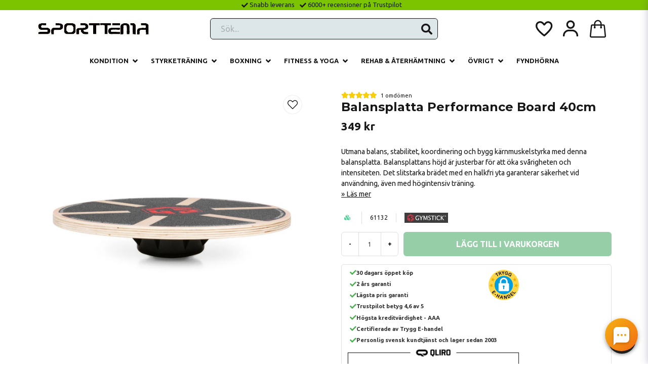

--- FILE ---
content_type: text/html; charset=UTF-8
request_url: https://sporttema.se/fitness-yoga/balanstraening/balansplatta-performance-board
body_size: 39293
content:
<!DOCTYPE html>
<html lang="sv">

<!--

  ,****************,
 ********************
**/   __  _ _  _   \**
**   //\\// \\//    **
**   EHANDEL //     **
**\                /**
 ********************
  `****************`

LEVERERAT AV
NY EHANDEL | https://www.nyehandel.se

VISIT IP: 172.31.35.19
Datum/Tid: 2026-01-26 15:57:44

-->

<head>
    <meta charset="utf-8">
<meta http-equiv="X-UA-Compatible" content="IE=edge">
<meta name="viewport" content="width=device-width, initial-scale=1, maximum-scale=1, user-scalable=0">
<meta name="csrf-token" content="tEVBsmHDJYLU3sl98IJhLTcmaTosRHmF3NAwAb7b">

<link rel="manifest" href="/manifest.json" crossorigin="use-credentials">

    <link rel="icon" href="https://d3dnwnveix5428.cloudfront.net/store_2ce93227-b0ba-4425-aa9a-3d15585b2ca6/images/dM54HQdN6G3fEx1p6j5LfhGTyDrg1OvbgTDmns4R.png"/>
    

    <link rel="alternate" hreflang="x-default" href="https://sporttema.se/fitness-yoga/balanstraening/balansplatta-performance-board"/>
    <link rel="alternate" hreflang="sv-SE" href="https://sporttema.se/fitness-yoga/balanstraening/balansplatta-performance-board"/>
    <link rel="alternate" hreflang="da-DK" href="https://sporttema.dk/fitness-yoga/balanstraening/balansplatta-performance-board"/>
    <link rel="alternate" hreflang="no-NO" href="https://sporttema.no/fitness-yoga/balanstraening/balansplatta-performance-board"/>
    <link rel="alternate" hreflang="fi-FI" href="https://sporttema.fi/fitness-yoga/balanstraening/balansplatta-performance-board"/>

    <title>Balansplatta Performance Board 40cm</title>
    <meta name="title" content="Balansplatta Performance Board 40cm">
    <meta property="og:title" content="Balansplatta Performance Board 40cm">
    <meta property="twitter:title" content="Balansplatta Performance Board 40cm">
    <meta property="twitter:card" content="summary">
    <meta name="description" content=" Utmana balans, stabilitet, koordinering och bygg k&auml;rnmuskelstyrka med denna balansplatta. Balansplattans h&ouml;jd &auml;r justerbar f&ouml;r att &ouml;ka sv&aring;righeten...">
    <meta property="og:description" content=" Utmana balans, stabilitet, koordinering och bygg k&auml;rnmuskelstyrka med denna balansplatta. Balansplattans h&ouml;jd &auml;r justerbar f&ouml;r att &ouml;ka sv&aring;righeten...">
    <meta property="og:site_name" content="Sporttema Sverige AB">
    <meta name="author" content="Sporttema Sverige AB">
    <meta property="og:logo" content="https://nycdn.nyehandel.se/store_2ce93227-b0ba-4425-aa9a-3d15585b2ca6/images/qeaEUW4shEYAbpm1687768186.webp">
    <meta name="image" content="https://nycdn.nyehandel.se/store_2ce93227-b0ba-4425-aa9a-3d15585b2ca6/images/71db704804fbf6d660ee9ae04c048cbb.jpg">
    <meta property="og:image" content="https://nycdn.nyehandel.se/store_2ce93227-b0ba-4425-aa9a-3d15585b2ca6/images/71db704804fbf6d660ee9ae04c048cbb.jpg">
    <meta property="twitter:image" content="https://nycdn.nyehandel.se/store_2ce93227-b0ba-4425-aa9a-3d15585b2ca6/images/71db704804fbf6d660ee9ae04c048cbb.jpg">
    <meta property="og:url" content="https://sporttema.se/fitness-yoga/balanstraening/balansplatta-performance-board">
    <meta property="og:type" content="product">

    <link rel="canonical" href="https://sporttema.se/fitness-yoga/balanstraening/balansplatta-performance-board" />
    <link rel="apple-touch-icon" sizes="180x180" href="https://nycdn.nyehandel.se/store_2ce93227-b0ba-4425-aa9a-3d15585b2ca6/images/dM54HQdN6G3fEx1p6j5LfhGTyDrg1OvbgTDmns4R.png?width=180&height=180" />
    <link rel="icon" sizes="192x192" type="image/png" href="https://nycdn.nyehandel.se/store_2ce93227-b0ba-4425-aa9a-3d15585b2ca6/images/dM54HQdN6G3fEx1p6j5LfhGTyDrg1OvbgTDmns4R.png?width=192&height=192" />
    <link rel="icon" sizes="96x96" type="image/png" href="https://nycdn.nyehandel.se/store_2ce93227-b0ba-4425-aa9a-3d15585b2ca6/images/dM54HQdN6G3fEx1p6j5LfhGTyDrg1OvbgTDmns4R.png?width=96&height=96" />
    <link rel="icon" sizes="32x32" type="image/png" href="https://nycdn.nyehandel.se/store_2ce93227-b0ba-4425-aa9a-3d15585b2ca6/images/dM54HQdN6G3fEx1p6j5LfhGTyDrg1OvbgTDmns4R.png?width=32&height=32" />
    <link rel="icon" sizes="16x16" type="image/png" href="https://nycdn.nyehandel.se/store_2ce93227-b0ba-4425-aa9a-3d15585b2ca6/images/dM54HQdN6G3fEx1p6j5LfhGTyDrg1OvbgTDmns4R.png?width=16&height=16" />





    <script type="text/javascript" async="" src="https://static.klaviyo.com/onsite/js/klaviyo.js?company_id=TqCxHN"></script>
<script type="text/javascript">
    !function(){if(!window.klaviyo){window._klOnsite=window._klOnsite||[];try{window.klaviyo=new Proxy({},{get:function(n,i){return"push"===i?function(){var n;(n=window._klOnsite).push.apply(n,arguments)}:function(){for(var n=arguments.length,o=new Array(n),w=0;w<n;w++)o[w]=arguments[w];var t="function"==typeof o[o.length-1]?o.pop():void 0,e=new Promise((function(n){window._klOnsite.push([i].concat(o,[function(i){t&&t(i),n(i)}]))}));return e}}})}catch(n){window.klaviyo=window.klaviyo||[],window.klaviyo.push=function(){var n;(n=window._klOnsite).push.apply(n,arguments)}}}}();
    if (typeof klaviyo != 'undefined') {
        klaviyo.push(['identify', {'email' : ""}]);
    }

</script>
<script>
    // Consent Mode prep
    window.dataLayer = window.dataLayer || [];
    function gtag(){dataLayer.push(arguments);}

    if(localStorage.getItem('consentMode') === null){

        const consentMode = {
            'functionality_storage': 'granted',
            'ad_storage': 'denied',
            'ad_user_data': 'denied',
            'ad_personalization': 'denied',
            'analytics_storage': 'denied'
        };
        localStorage.setItem('consentMode', JSON.stringify(consentMode));
        gtag('consent', 'default', consentMode);
        window.dataLayer.push({
            'event': 'cookie_consent_update',
            'value': JSON.parse(localStorage.getItem('consentMode')),
        })
    } else {
        gtag('consent', 'default', JSON.parse(localStorage.getItem('consentMode')));

        window.dataLayer.push({
            'event': 'cookie_consent_update',
            'value': JSON.parse(localStorage.getItem('consentMode')),
        })
    }
</script>

    <script async src="https://www.googletagmanager.com/gtag/js?id=G-M8X400E1Q8"></script>
    <script>
        window.dataLayer = window.dataLayer || [];
        function gtag(){dataLayer.push(arguments);}
        gtag('js', new Date());

        gtag('config', 'G-M8X400E1Q8' , {'allow_enhanced_conversions':true});
        gtag('set', 'url_passthrough', true);
        gtag('set', 'ads_data_redaction', true);
    </script>


    <!-- Google Tag Manager -->
    <script>(function(w,d,s,l,i){w[l]=w[l]||[];w[l].push({'gtm.start':
                new Date().getTime(),event:'gtm.js'});var f=d.getElementsByTagName(s)[0],
            j=d.createElement(s),dl=l!='dataLayer'?'&l='+l:'';j.async=true;j.src=
            'https://www.googletagmanager.com/gtm.js?id='+i+dl;f.parentNode.insertBefore(j,f);
        })(window,document,'script','dataLayer', 'GTM-W69J2RP');</script>
    <!-- End Google Tag Manager -->



    <script>
        !function(f,b,e,v,n,t,s)
        {if(f.fbq)return;n=f.fbq=function(){n.callMethod?
            n.callMethod.apply(n,arguments):n.queue.push(arguments)};
            if(!f._fbq)f._fbq=n;n.push=n;n.loaded=!0;n.version='2.0';
            n.queue=[];t=b.createElement(e);t.async=!0;
            t.src=v;s=b.getElementsByTagName(e)[0];
            s.parentNode.insertBefore(t,s)}(window, document,'script',
            'https://connect.facebook.net/en_US/fbevents.js');
        fbq('init', 1504949140259289);
    </script>



<script src="https://cert.tryggehandel.net/js/script.js?id=381db8ce-97a7-4f20-bc61-8901985b627f" defer async></script>

<script>
  if (window.location.hostname === "sporttema.se") {
    var script = document.createElement("script");
    script.src = "https://files.userlink.ai/public/embed.min.js";
    script.charset = "utf-8";
    script.id = "bai-scr-emb";
    script.setAttribute("data-cid", "67ebdc7b3536451403554365");
    script.async = true;

    document.head.appendChild(script);
  }
</script>

<script>
  if (window.location.hostname === "sporttema.no") {
    var script = document.createElement("script");
    script.src = "https://files.userlink.ai/public/embed.min.js";
    script.charset = "utf-8";
    script.id = "bai-scr-emb";
    script.setAttribute("data-cid", "67ef98293fe01723eec4715f");
    script.async = true;
    
    document.head.appendChild(script);
  }
</script>

<script>
  if (window.location.hostname === "sporttema.dk") {
    var script = document.createElement("script");
    script.src = "https://files.userlink.ai/public/embed.min.js";
    script.charset = "utf-8";
    script.id = "bai-scr-emb";
    script.setAttribute("data-cid", "67ef983f3fe01723eec4716f");
    script.async = true;

    document.head.appendChild(script);
  }
</script>

<script>
  if (window.location.hostname === "sporttema.fi") {
    var script = document.createElement("script");
    script.src = "https://files.userlink.ai/public/embed.min.js";
    script.charset = "utf-8";
    script.id = "bai-scr-emb";
    script.setAttribute("data-cid", "67ef984e3fe01723eec47177");
    script.async = true;

    document.head.appendChild(script);
  }
</script>

<script defer id="pertentoScript" src="https://app.pertento.ai/pertentoRuntime.js?website-id=4218"></script>

<script type="text/javascript">
  (function() {
                    var aws = document.createElement('script');
                    aws.type = 'text/javascript';
                    if (typeof(aws.async) != "undefined") { aws.async = true; }
                    aws.src = 'https://d1pna5l3xsntoj.cloudfront.net/scripts/company/awAddGift.js#0E686802140CDC75EE3E94347A1E6B36';
                    var s = document.getElementsByTagName('script')[0];
                    s.parentNode.insertBefore(aws, s);
            })();
</script>



<style>
  .fitness-equipment-landing * {
    margin: 0;
    padding: 0;
    box-sizing: border-box;
  }

  .fitness-equipment-landing {
    font-family: -apple-system, BlinkMacSystemFont, "Segoe UI", Arial,
      sans-serif;
    color: #666;
    line-height: 1.6;
    max-width: 100%;
    overflow-x: hidden;
  }

  .fitness-equipment-hero {
    text-align: center;
    padding: 60px 30px 40px 30px;
    background: #f9f9f9;
  }

  .fitness-equipment-hero h1 {
    font-size: 40px;
    color: #333;
    margin-bottom: 30px;
    font-weight: 700;
    letter-spacing: 1px;
  }

  .fitness-equipment-hero p {
    font-size: 22px;
    margin-bottom: 30px;
    color: #444;
  }

  /* Benefits */
  .fitness-equipment-benefits {
    padding: 60px 30px;
    background: #fff;
  }

  .fitness-equipment-benefits h2 {
    text-align: center;
    font-size: 32px;
    color: #333;
    margin-bottom: 40px;
  }

  .fitness-equipment-benefit-grid {
    display: grid;
    grid-template-columns: 1fr;
    gap: 30px;
    max-width: 900px;
    margin: 0 auto;
  }

  @media (min-width: 600px) {
    .fitness-equipment-benefit-grid {
      grid-template-columns: repeat(2, 1fr);
    }
  }

  @media (min-width: 900px) {
    .fitness-equipment-benefit-grid {
      grid-template-columns: repeat(4, 1fr);
    }
  }

  .fitness-equipment-benefit {
    text-align: center;
    padding: 30px;
  }

  .fitness-equipment-benefit svg {
    width: 60px;
    height: 60px;
    margin-bottom: 20px;
    fill: #30a834;
  }

  .fitness-equipment-benefit h3 {
    font-size: 22px;
    color: #333;
    margin-bottom: 12px;
  }

  .fitness-equipment-benefit p {
    font-size: 18px;
  }

  .fitness-equipment-gallery {
    padding: 60px 30px;
    background: #f9f9f9;
  }

  .fitness-equipment-gallery h2 {
    text-align: center;
    font-size: 32px;
    color: #333;
    margin-bottom: 40px;
  }

  .fitness-equipment-gallery-grid {
    display: grid;
    grid-template-columns: 1fr;
    gap: 30px;
    max-width: 1000px;
    margin: 0 auto;
  }

  @media (min-width: 600px) {
    .fitness-equipment-gallery-grid {
      grid-template-columns: repeat(3, 1fr);
    }
  }

  .fitness-equipment-gallery-item {
    position: relative;
    overflow: hidden;
    border-radius: 8px;
    cursor: pointer;
  }

  .fitness-equipment-gallery-item img {
    width: 100%;
    height: auto;
    display: block;
    transition: filter 0.5s ease, opacity 0.5s ease 0.5s;
    filter: blur(0px);
  }

  .fitness-equipment-gallery-item video {
    position: absolute;
    top: 0;
    left: 0;
    width: 100%;
    height: 100%;
    object-fit: cover;
    opacity: 0;
    transition: opacity 0.5s ease;
  }

  .fitness-equipment-gallery-item:hover img {
    filter: blur(8px);
    opacity: 0;
  }

  .fitness-equipment-gallery-item.show-video video {
    opacity: 1;
  }

  /* Image-Info Pairs Section */
  .info-pairs-v2 {
    padding: 60px 30px;
    background: #fff;
    margin: 0;
  }

  .info-pairs-v2 h2 {
    text-align: center;
    font-size: 32px;
    color: #333;
    margin-bottom: 40px;
    margin-top: 0;
  }

  .info-pair-v2 {
    display: grid;
    grid-template-columns: 1fr 1fr;
    gap: 60px;
    max-width: 1200px;
    margin: 0 auto 80px;
    align-items: center;
  }

  .info-pair-v2:last-child {
    margin-bottom: 0;
  }

  @media (max-width: 768px) {
    .info-pair-v2 {
      grid-template-columns: 1fr;
      gap: 30px;
    }
  }

  .info-pair-v2.reverse {
    direction: rtl;
  }

  .info-pair-v2.reverse>* {
    direction: ltr;
  }

  .info-image-v2 {
    border-radius: 20px;
    overflow: hidden;
    box-shadow: 0 20px 60px rgba(48, 168, 52, 0.2);
    transition: transform 0.6s;
  }

  .info-image-v2:hover {
    transform: scale(1.05);
  }

  .info-image-v2 img {
    width: 100%;
    display: block;
  }

  .info-content-v2 {
    padding: 20px;
  }

  .info-title-v2 {
    font-size: 32px;
    font-weight: 700;
    color: #333;
    margin-bottom: 20px;
    line-height: 1.2;
  }

  .info-title-v2 span {
    color: #30a834;
    background: none;
    -webkit-background-clip: initial;
    -webkit-text-fill-color: initial;
    background-clip: initial;
  }

  .info-description-v2 {
    font-size: 18px;
    color: #444;
    line-height: 1.8;
    margin-bottom: 25px;
  }

  .info-list-v2 {
    list-style: none;
  }

  .info-list-v2 li {
    font-size: 18px;
    color: #333;
    padding: 12px 0;
    padding-left: 35px;
    position: relative;
  }

  .info-list-v2 li::before {
    content: "✓";
    position: absolute;
    left: 0;
    color: #30a834;
    font-weight: 700;
    font-size: 20px;
  }

  /* Reviews */
  .fitness-equipment-reviews {
    padding: 60px 30px;
    background: #fff;
  }

  .fitness-equipment-reviews h2 {
    text-align: center;
    font-size: 32px;
    color: #333;
    margin-bottom: 40px;
  }

  .fitness-equipment-review-grid {
    display: grid;
    grid-template-columns: 1fr;
    gap: 30px;
    max-width: 900px;
    margin: 0 auto;
  }

  @media (min-width: 768px) {
    .fitness-equipment-review-grid {
      grid-template-columns: repeat(2, 1fr);
    }
  }

  .fitness-equipment-review {
    background: #f9f9f9;
    padding: 30px;
    border-radius: 8px;
  }

  .fitness-equipment-review-stars {
    color: #ffa500;
    margin-bottom: 15px;
    font-size: 22px;
  }

  .fitness-equipment-review p {
    font-size: 18px;
    font-style: italic;
    margin-bottom: 15px;
  }

  .fitness-equipment-review-author {
    font-size: 16px;
    font-weight: 600;
    color: #333;
  }

  .fitness-equipment-badges {
    padding: 60px 30px;
    background: #fff;
    text-align: center;
  }

  .fitness-equipment-badges h2 {
    font-size: 32px;
    color: #333;
    margin-bottom: 40px;
  }

  .fitness-equipment-badge-grid {
    display: flex;
    justify-content: center;
    gap: 50px;
    flex-wrap: wrap;
    max-width: 1000px;
    margin: 0 auto;
  }

  .fitness-equipment-badge {
    display: flex;
    flex-direction: column;
    align-items: center;
  }

  .fitness-equipment-badge svg {
    width: 80px;
    height: 80px;
    margin-bottom: 15px;
    fill: #30a834;
  }

  .fitness-equipment-badge p {
    font-size: 18px;
    font-weight: 600;
    color: #333;
  }

  /* Specs */
  .fitness-equipment-specs {
    padding: 60px 30px;
    background: #f9f9f9;
  }

  .fitness-equipment-specs h2 {
    text-align: center;
    font-size: 32px;
    color: #333;
    margin-bottom: 40px;
  }

  .fitness-equipment-specs-grid {
    display: grid;
    grid-template-columns: 1fr;
    gap: 30px;
    max-width: 800px;
    margin: 0 auto;
  }

  @media (min-width: 600px) {
    .fitness-equipment-specs-grid {
      grid-template-columns: repeat(2, 1fr);
    }
  }

  .fitness-equipment-spec {
    background: #fff;
    padding: 30px;
    border-radius: 8px;
    display: flex;
    align-items: start;
  }

  .fitness-equipment-spec strong {
    color: #333;
    margin-right: 12px;
  }

  .fitness-equipment-specs-table {
    max-width: 800px;
    margin: 0 auto;
    width: 100%;
    border-collapse: collapse;
    background: #fff;
    box-shadow: 0 0 20px rgba(0, 0, 0, 0.05);
    border-radius: 10px;
    overflow: hidden;
  }

  .fitness-equipment-specs-table tr:nth-child(even) {
    background: #f9f9f9;
  }

  .fitness-equipment-specs-table td {
    padding: 15px 20px;
    border-bottom: 1px solid #eee;
    font-size: 16px;
  }

  .fitness-equipment-specs-table tr:last-child td {
    border-bottom: none;
  }

  .fitness-equipment-specs-table td:first-child {
    font-weight: 600;
    color: #333;
    width: 40%;
  }

  /* CTA Section */
  .fitness-equipment-cta-section {
    padding: 70px 30px;
    background: linear-gradient(135deg, #30a834 0%, #30a834 100%);
    text-align: center;
    color: #fff;
  }

  .fitness-equipment-cta-section h2 {
    font-size: 36px;
    margin-bottom: 25px;
  }

  .fitness-equipment-cta-section p {
    font-size: 24px;
    margin-bottom: 35px;
  }

  .fitness-equipment-cta-action {
    display: inline-block;
    background: #fff;
    color: #30a834;
    padding: 18px 50px;
    text-decoration: none;
    border-radius: 6px;
    font-weight: 700;
    font-size: 22px;
    transition: all 0.3s;
    margin-top: 10px;
  }

  .fitness-equipment-cta-action:hover {
    background: #f0f0f0;
    color: #267a27;
  }

  .fitness-equipment-faq {
    padding: 60px 30px;
    background: #fff;
  }

  .fitness-equipment-faq h2 {
    text-align: center;
    font-size: 32px;
    color: #333;
    margin-bottom: 40px;
  }

  .fitness-equipment-faq-item {
    max-width: 800px;
    margin: 0 auto 30px;
    background: #f9f9f9;
    padding: 30px;
    border-radius: 8px;
  }

  .fitness-equipment-faq-item h3 {
    font-size: 22px;
    color: #333;
    margin-bottom: 15px;
  }

  .fitness-equipment-faq-item p {
    font-size: 18px;
  }

  .fitness-equipment-footer {
    padding: 40px 30px;
    background: #333;
    text-align: center;
    color: #fff;
  }

  .fitness-equipment-footer p {
    font-size: 20px;
  }
</style>







<script>
// Fäller ut varukorgen och slide ner

 const cart_animation_styles = `
  /* Cart wrapper */
  #cart-side-wrap {
    pointer-events: none;
  }

  #cart-side-wrap.is-active {
    pointer-events: auto;
  }

  /* Items slide down from top one by one */
  #cartAside .section.items .item {
    opacity: 0;
    transform: translateY(-30px);
    transition: opacity 0.5s ease, transform 0.5s ease;
  }

  #cart-side-wrap.is-active #cartAside .section.items .item {
    opacity: 1;
    transform: translateY(0);
  }

#cart-side-wrap.is-active #cartAside .section.items .item {
    transition-delay: calc(0.3s + (var(--item-index) * 0.15s));
    }

  /* Footer slides down after items */
  #cartAside .section.footer {
    opacity: 0;
    transform: translateY(-30px);
    transition: opacity 0.5s ease, transform 0.5s ease;
  }

  #cart-side-wrap.is-active #cartAside .section.footer {
    opacity: 1;
    transform: translateY(0);
    transition-delay: calc(0.5s + (var(--total-items) * 0.15s));
  }
`;

// Inject styles into the page
function injectStyles() {
  const styleSheet = document.createElement('style');
  styleSheet.textContent = cart_animation_styles;
  document.head.appendChild(styleSheet);
}

// Initialize the cart animations
function initCartAnimations() {
  injectStyles();

  const cartWrap = document.getElementById('cart-side-wrap');
  const cartOverlay = document.getElementById('cart-overlay');
  const closeButton = cartWrap.querySelector('.close-cart');
  const continueButton = cartWrap.querySelector('.continue-shopping');
  const addToCartButtons = document.querySelectorAll('.button.buy');
  const openCartButton = document.getElementById('cart-button');

  addToCartButtons.forEach((button) => {
    button.addEventListener('click', toggleCart);
  });
  const originalCartItems = document.querySelectorAll('#cartAside .section.items .item');
    originalCartItems.forEach((item, index) => {
    item.style.setProperty('--item-index', index);
    });

    // Set --total-items for footer
    const originalCartFooter = document.querySelector('#cartAside .section.footer');
    originalCartFooter.style.setProperty('--total-items', originalCartItems.length);

  // Toggle cart function
  function toggleCart() {
      const dynamicCartItems = document.querySelectorAll('#cartAside .section.items .item');
        dynamicCartItems.forEach((item, index) => {
        item.style.setProperty('--item-index', index);
        });

        // Set --total-items for footer
        const dynamicCartFooter = document.querySelector('#cartAside .section.footer');
        dynamicCartFooter.style.setProperty('--total-items', dynamicCartItems.length);

  }

  if (closeButton) {
    closeButton.addEventListener('click', toggleCart);
  }

  if (continueButton) {
    continueButton.addEventListener('click', toggleCart);
  }

  if (cartOverlay) {
    cartOverlay.addEventListener('click', toggleCart);
  }

  if (openCartButton) {
    openCartButton.addEventListener('click', toggleCart);
  }

  document.addEventListener('keydown', function(e) {
    if (e.key === 'Escape' && cartWrap.classList.contains('is-active')) {
      toggleCart();
    }
  });

  window.toggleCart = toggleCart;
}

// Initialize when DOM is ready
if (document.readyState === 'loading') {
  document.addEventListener('DOMContentLoaded', initCartAnimations);
} else {
  initCartAnimations();
}
</script>


  <script defer src="//widget.trustpilot.com/bootstrap/v5/tp.widget.sync.bootstrap.min.js"></script>

    <script type="application/ld+json">{"WebSite":{"@context":"https:\/\/schema.org","@type":"WebSite","url":"https:\/\/sporttema.se","potentialAction":{"@type":"SearchAction","target":{"@type":"EntryPoint","urlTemplate":"https:\/\/sporttema.se\/sv\/search?query={search_term_string}"},"query-input":"required name=search_term_string"}},"Organization":{"@context":"https:\/\/schema.org","@type":"Organization","url":"https:\/\/sporttema.se","logo":"https:\/\/nycdn.nyehandel.se\/store_2ce93227-b0ba-4425-aa9a-3d15585b2ca6\/images\/qeaEUW4shEYAbpm1687768186.webp"},"Product":{"@context":"https:\/\/schema.org","@type":"Product","name":"Balansplatta Performance Board 40cm","description":"<div><strong>Fakta och egenskaper:<\/strong><\/div><div><ul><li>Storlek: 40 x 40 x 10,5 cm<\/li><li>Vikt: 1,5 kg<\/li><li>Material: Trä och PP<\/li><li>Max användarvikt: 120 kg&nbsp;<\/li><\/ul><\/div><div>&nbsp;<br><\/div>","sku":"61132","gtin":"6430016906227","offers":{"@type":"Offer","url":"https:\/\/sporttema.se\/sv\/products\/balansplatta-performance-board","availability":"https:\/\/schema.org\/InStock","price":349,"priceCurrency":"SEK","itemCondition":"https:\/\/schema.org\/NewCondition"},"category":"Fitness & Yoga \/ Balansplatta","brand":{"@type":"Brand","name":"Gymstick"},"image":["https:\/\/nycdn.nyehandel.se\/store_2ce93227-b0ba-4425-aa9a-3d15585b2ca6\/images\/71db704804fbf6d660ee9ae04c048cbb.jpg?width=400&height=400","https:\/\/nycdn.nyehandel.se\/store_2ce93227-b0ba-4425-aa9a-3d15585b2ca6\/images\/71db704804fbf6d660ee9ae04c048cbb.jpg?width=400&height=400","https:\/\/nycdn.nyehandel.se\/store_2ce93227-b0ba-4425-aa9a-3d15585b2ca6\/images\/8c7d085fe4c991149869964ac441a3a5.jpg?width=400&height=400"],"aggregateRating":{"@type":"AggregateRating","ratingValue":5,"reviewCount":1},"review":[{"@type":"review","author":{"@type":"Person","name":"Bjørn"},"reviewRating":{"@type":"Rating","bestRating":"5","ratingValue":5,"worstRating":"1"}}]},"BreadcrumbList":{"@context":"https:\/\/schema.org","@type":"BreadcrumbList","itemListElement":[{"@type":"ListItem","position":1,"item":{"@id":"https:\/\/sporttema.se\/sv\/categories\/fitness-yoga","name":"Fitness & Yoga","image":null}},{"@type":"ListItem","position":2,"item":{"@id":"https:\/\/sporttema.se\/fitness-yoga\/balancetraening","name":"Balansplatta","image":null}},{"@type":"ListItem","position":3,"item":{"@id":"https:\/\/sporttema.se\/fitness-yoga\/balancetraening","name":"Balansplatta","image":null}},{"@type":"ListItem","position":4,"item":{"@id":"https:\/\/sporttema.se\/fitness-yoga\/balanstraening\/balansplatta-performance-board","name":"Balansplatta Performance Board 40cm","image":null}}]}}</script>

    <link rel="stylesheet" href="/themes/foundation/css/foundation.css?id=022bcbcd2433d801da7304d1c61db85d">

    <link rel="stylesheet" href="https://cdn.jsdelivr.net/gh/lipis/flag-icons@7.0.0/css/flag-icons.min.css" />

            <link rel="preconnect" href="https://fonts.gstatic.com">
        <link href="https://fonts.googleapis.com/css2?family=Montserrat:wght@400;700&amp;display=swap" rel="stylesheet">
    
    <script src="https://www.google.com/recaptcha/api.js?hl=sv" async defer></script>

    <style type="text/css" id="nyts">
        :root{ --primary-color:#070707;--body-background:#fff;--text-color:#171717;--title-color:#171717;--body-font-family:BlinkMacSystemFont,-apple-system,"Segoe UI","Roboto","Oxygen","Ubuntu","Cantarell","Fira Sans","Droid Sans","Helvetica Neue","Helvetica","Arial",sans-serif;--title-font-family:'Montserrat',sans-serif;--body-font-size:0.8em;--topbar-height:20px;--topbar-background:#7cc300;--topbar-color:#171717;--topbar-font-size:1em;--topbar-usp-icon-color:#171717;--announcement-background:#27AF60;--announcement-color:#171717;--announcement-action-background:#171717;--announcement-action-color:#000;--announcement-font-size:2em;--announcement-padding:5px;--header-height:100px;--header-height-touch:65px;--header-background:#FFFFFF;--header-background-touch:#FFFFFF;--header-icon-color:#171717;--header-icon-color-touch:#171717;--header-cart-badge-background:#070707;--header-cart-badge-color:#fff;--header-brand-image-max-width:300px;--header-brand-image-max-height:75px;--header-brand-image-max-width-touch:143px;--header-brand-image-max-height-touch:35px;--header-icon-size:40px;--header-icon-size-touch:34px;--campaign-bar-background:#000;--campaign-bar-color:#fff;--campaign-bar-font-size:02em;--campaign-bar-justify:center;--campaign-bar-font-weight:bold;--campaign-bar-padding:10px;--navbar-color:#171717;--navbar-background:#FFFFFF;--navbar-hover-background:#fff;--navbar-hover-color:#070707;--navbar-dropdown-background:#fff;--navbar-dropdown-color:#171717;--navbar-justify:center;--breadcrumb-background:#FFFFFF;--breadcrumb-color:#171717;--breadcrumb-color-hover:#171717;--breadcrumb-font-size:0.8em;--breadcrumb-justify:center;--category-description-background:#fff;--category-description-color:#000;--product-box-border-radius:12px;--product-box-border-color:#171717;--product-box-border-size:1px;--product-box-padding:20px;--product-list-buy-button-background:#319e4f;--product-list-buy-button-border-color:#319e4f;--product-list-buy-button-color:#fff;--product-box-text-align:none;--product-box-image-object-fit:contain;--button-buy-background:#2e9e4f;--button-buy-color:#fff;--button-border-radius:0px;--checkout-button-background:#070707;--checkout-button-border-color:#070707;--checkout-button-color:#fff;--primary-button-background:#070707;--primary-button-border-color:#070707;--primary-button-color:#fff;--secondary-button-background:#fff;--secondary-button-border-color:#dfdfdf;--secondary-button-color:#171717;--search-box-color:null;--search-box-border-radius:6px;--search-box-border-size:1px;--search-box-border-color:#171717;--search-box-background:#DDE6E8;--search-box-width:450px;--search-box-height:42px;--search-box-icon-color:#171717;--search-box-dropdown-background:#fff;--search-box-dropdown-hover-background:null;--search-box-dropdown-color:#171717;--tag-border-radius:4px;--tag-background:#070707;--tag-border-color:#070707;--tag-color:#fff;--tag-font-size:0.7em;--pagination-border-radius:0px;--pagination-border-color:#171717;--pagination-background:#fff;--pagination-color:#171717;--pagination-current-border-color:#070707;--pagination-current-background:#070707;--pagination-current-color:#fff;--footer-background:#24292b;--footer-color:#FFFFFF;--footer-title-color:#FFFFFF;--footer-link-color:#FFFFFF;--footer-top-bottom-space:50px;--footer-link-color-hover:#FFFFFF;--checkout-background:#fff;--checkout-header-background:#171717;--checkout-header-color:#fff;--checkout-header-height:40px;--checkout-header-height-touch:40px;--progressbar-height:16px;--progressbar-border-radius:6px;--progressbar-background:#e4e4e4;--progressbar-color:#171717;--progressbar-border-color:transparent;--flex-grid-width:5px;--mobile-tabs-background:#f5f5f5;--mobile-tabs-color:#171717;--mobile-tabs-active-background:#fff;--mobile-tabs-active-color:#171717;--mobile-sub-title-background:#070707;--mobile-sub-title-color:#fff;--mobile-sub-show-all-background:#f5f5f5;--mobile-sub-show-all-color:#000;--mobile-go-back-background:#fff;--mobile-go-back-color:#171717; }#aaa_logo,.teh-certificate {  margin: 0 auto;}header .main-bar {  flex-grow: 1;  display: flex;  align-items: center;  padding: 0 0.5rem;}header .main-bar .brand a {  display: flex;}header .main-bar .main-bar__content {  width: 100%;  display: flex;  align-items: center;  justify-content: space-between;}header .main-bar .main-bar__content>* {  width: 33.33%;  display: flex;}header .main-bar .main-bar__content>div:last-child {  justify-content: flex-end;}header .main-bar .main-bar__content .search {  max-width: 100%;}header .main-bar .main-bar__content .actions {  align-items: center;}header .main-bar .main-bar__content .actions .customer-type-select {  margin-right: .5rem;}header .main-bar .main-bar__content__left .hamburger {  height: auto;  padding: 0;  margin-right: 1rem;  display: flex;}header .main-bar .main-bar__content__center {  justify-content: center;}header .main-bar .brand img {  width: 220px;}header .button.cart-button .badge {  right: -4px;}header nav.navbar .navbar-menu li.navbar-item a {  text-transform: uppercase;}footer a:hover {  color: white;}.product-card .details-wrapper {  flex-grow: 1;  display: flex;  flex-direction: column;}.product-card .details {  display: flex;  flex-direction: column;}.product-card .details a {  flex-grow: 1;}.product-card .details .name {  text-overflow: initial;  white-space: normal;}.product-card .product-card-inventory-status {  font-size: .8rem;}.trustpilot-widget {  margin-top: .5rem;}.product-page .product-detail {  margin-top: unset;}article.section:has(.container.product-detail) {  padding-top: 1.5rem;}@media screen and (max-width: 1023px) {  header {    border-color: #273c54;  }  body.header-fixed-shrinked header {    height: 57px;  }  header .main-bar .main-bar__content {    padding: 0 0.5rem;  }  header .main-bar .main-bar__content>* {    width: auto;  }  header .main-bar .brand img {    width: 145px;  }  header .main-bar .main-bar__content .main-bar__content__center a {}  header .main-bar .main-bar__content .actions .account-button,  header .main-bar .main-bar__content .actions .customer-select-with-label {    display: none;  }  header .main-bar .main-bar__content .main-bar__content__center {    width: auto;  }  header .main-bar .main-bar__content__left .hamburger {    height: var(--header-icon-size);    width: var(--header-icon-size);    width: auto;  }  header .main-bar .main-bar__content .search {    display: none;  }  header .main-bar .main-bar__content .search.active {    left: 0;    position: absolute;    top: 0;    width: 100%;    z-index: 41;    display: block;    padding: 0 .5rem;  }  header .main-bar .main-bar__content .search .search-box {    width: 100%;  }  .product-card .product-card__main .offer-inventory {    flex-direction: column;  }  .product-card .product-card__main .offer-inventory .price {    margin: 0;  }  .product-card a {    font-size: .85rem;  }  .product-card .product-card__main .product-card__main__title a {    font-size: .85rem;  }  .product-card .buy-controls.is-medium .button {    font-size: .8rem;  }  .product-card .brand-reviews {    flex-direction: column;    align-items: flex-start;  }  .product-page .container {    width: 100%;  }  .product-page .product-information {    flex-direction: column;  }  header .main-bar .main-bar__content .actions .button {    padding-left: .5rem;    padding-right: .5rem;  }  header .actions .button .icon svg {    width: 26px;    height: 26px;  }  .product-information-wrapper {    background: #000000 !important;    padding: 0.5rem;    margin: 0;    font-size: .85rem;  }}.accordion {  border: 1px solid #000000;  overflow: hidden;  border-radius: 6px;}.accordion a.accordion-button,.accordion button.accordion-button {  align-items: center;  background: #000000;  border: none;  color: white;  display: flex;  font-size: 1rem;  font-weight: 400;  justify-content: space-between;  outline: none;  padding: .5rem .75rem;  position: relative;  width: 100%;  border-radius: 6px;}/* hides at checkout *//* .coupon-code,.coupon-code__form {  display: none;} */.custom-product-usp {  background: #ffffff;  /* Vit bakgrundsfärg */  padding: 0.4rem;  /* Mindre padding */  font-size: 0.7rem;  /* Mindre textstorlek */  margin: 0.5rem 0;  /* Standard marginal */  border: 1px solid #e0e0e0;  /* Tunn ram */  border-radius: 5px;  /* Lätt rundade hörn */  color: #333;  /* Neutral textfärg */}.custom-product-usp h4 {  text-transform: uppercase;  font-weight: bold;  font-size: 0.75rem;  /* Mindre rubrikstorlek */  margin-bottom: 0.25rem;  /* Mindre avstånd under rubriken */  color: #4CAF50;  /* Grön textfärg för rubriken */}.custom-product-usp ul {  list-style: none;  /* Ta bort standardpunktlista */  padding: 0;  margin: 0;  display: grid;  gap: 0.2rem;  /* Mindre avstånd mellan punkterna */}.custom-product-usp li {  display: flex;  align-items: center;  /* Justera text och ikon vertikalt */  gap: 0.2rem;  /* Mindre avstånd mellan ikon och text */}.custom-product-usp li:before {  content: "\f00c";  /* Font Awesome checkmark */  font-family: "Font Awesome 5 Free";  /* Font Awesome font */  font-weight: 900;  /* Fet stil för ikonen */  color: #4CAF50;  /* Grön färg för bocken */  font-size: 0.8rem;  /* Mindre ikonstorlek */  margin-left: 10px;  /* Indrag på 10px för bocken */}.column:has(>.country-select) {  display: none;}.payment h2,.checkout #main-breadcrumb {  display: none;}.checkout .section {  padding-top: 0;}.newsletter-subscription {  margin-top: -20px;  margin-bottom: -20px;}header.checkout .container .title::before,header.checkout .container .title::after {  display: block;  content: "";  width: 50px;  height: 25px;}header.checkout .container .title::before {  background: no-repeat center / contain url('https://cert.tryggehandel.net/js/logo.svg?v=20251023105600');  margin-right: 25px;}header.checkout .container .title::after {  background: no-repeat center / contain url('https://nyehandel-storage.s3.eu-north-1.amazonaws.com/store_2ce93227-b0ba-4425-aa9a-3d15585b2ca6/files/media/BisnodeAAA-.png');  margin-left: 25px;}@media screen and (max-width: 1023px) {  header.checkout .container .title {    font-size: 0;  }  header.checkout .container .title::before {    margin-right: 4px;  }  header.checkout .container .title::after {    margin-left: 4px;  }}#delivery-info {  font-size: 12px;  /* ändrar storleken */  color: #2a7a2a;  /* samma gröna som lagerstatus */  margin-top: 4px;  /* lite luft ovanför */  margin-left: 5px;  /* lite luft vänster */  font-weight: bold;  /* gör texten fet */}#usp-section {  position: relative;  /* gör att barn kan positioneras relativt till denna */}#usp-section .teh-certificate {  position: absolute;  top: 10px;  /* avstånd från toppen */  left: 290px;  /* avstånd från höger */  z-index: 10;  /* säkerställer att den ligger över texten */}button.button.buy {  border: none;  /* Tar bort standardram */  border-radius: 6px;  /* Rundade hörn */  cursor: pointer;  /* Pekaren ändras till hand */  transition: transform 0.2s ease;}button.button.buy:hover {  transform: scale(1.02);  /* Liten zoom-effekt vid hover */}a.button.button.buy {  border: none;  /* Tar bort standardram */  border-radius: 6px;  /* Rundade hörn */  cursor: pointer;  /* Pekaren ändras till hand */  transition: transform 0.2s ease;}a.button.button.buy:hover {  transform: scale(1.02);  /* Liten zoom-effekt vid hover */}/* Runda vänstra hörnen på första knappen */button.button:first-child {  border-top-left-radius: 6px;  border-bottom-left-radius: 6px;}/* Runda högra hörnen på sista knappen */button.button:last-child {  border-top-right-radius: 6px;  border-bottom-right-radius: 6px;}header .topbar .container .channel-controls {  display: none;}header .topbar .container {  justify-content: center;}header .topbar .container ul.usp {  gap: 0.25rem;}
    </style>
    
    <!-- checkout js -->
    

</head>

<body class="has-fixed-header" style="visibility: hidden;">

    <!-- Google Tag Manager (noscript) -->
    <noscript><iframe src="https://www.googletagmanager.com/ns.html?id=GTM-W69J2RP" height="0" width="0" style="display:none;visibility:hidden"></iframe></noscript>
    <!-- End Google Tag Manager (noscript) -->

<a href="#skip-to-main-content" class="skip__main-content" id="skip-to" tabindex="0"
   @click="setMainFocus">Hoppa till innehåll</a>

<div id="store-instance" class="main-wrapper">

    
    
            <klaviyo-tracking-component></klaviyo-tracking-component>
    
    


                    <header id="store-header">




            <div class="topbar "
             >
            <div class="container">
                <div class="topbar-usp">
                    <ul class="usp">
                    <li>Snabb leverans</li>
                    <li>6000+ recensioner på Trustpilot</li>
            </ul>
                </div>
                <div class="channel-controls">
                                            
                        <channel-select></channel-select>                </div>
            </div>
        </div>
        <div class="main">
        <div class="container">

            
            

                            <div class="left">
                    <div class="brand "
     >
    <a href="/">
                    <img src="https://nycdn.nyehandel.se/store_2ce93227-b0ba-4425-aa9a-3d15585b2ca6/images/AAnqsNKiscysATxTKvrmOtZk8Qjwcp2vIYiuhv4A.png" alt="Sporttema Sverige AB" title="Sporttema Sverige AB"/>
            </a>
</div>
                </div>
                <div class="center">
                    <div id="search-container" class="search search-type-store-search "
     >

            <store-search
            ref="storeSearchComponent"
            search-query=""
            placeholder=""></store-search>
    
</div>
                </div>
            
            <div class="right">
                <div class="actions "
                     >

                    <button class="button is-hidden-desktop" id="mobile-search-trigger" aria-label="Öppna sökfältet">
                        <span class="icon">
                            <svg xmlns="http://www.w3.org/2000/svg" fill="none" viewBox="0 0 24 24" stroke="currentColor">
  <path stroke-linecap="round" stroke-linejoin="round" stroke-width="2" d="M21 21l-6-6m2-5a7 7 0 11-14 0 7 7 0 0114 0z" />
</svg>
                        </span>
</button>
                    <a aria-label="Lägg till som favorit" class="button favorite-button"
	        href="https://sporttema.se/sv/favorites">
		<span class="icon" aria-hidden="true">
							<svg width="48px" height="48px" viewBox="0 0 24 24" fill="none" xmlns="http://www.w3.org/2000/svg">
					<path d="M12.7692 6.70483C9.53846 2.01902 4 3.90245 4 8.68256C4 13.4627 13.2308 20 13.2308 20C13.2308 20 22 13.2003 22 8.68256C22 4.16479 16.9231 2.01903 13.6923 6.70483L13.2308 7.0791L12.7692 6.70483Z"
					      stroke="currentColor" stroke-width="2" stroke-linecap="round" stroke-linejoin="round"/>
				</svg>
					</span>
	</a>


                    <a aria-label="Mitt konto"
   class="button account-button" href="https://sporttema.se/sv/account">
                        <span class="icon">

                                                            <svg xmlns="http://www.w3.org/2000/svg"
                                     viewBox="0 0 24 24">
                                    <circle fill="none" cx="12" cy="7" r="3"></circle>
                                    <path d="M12 2C9.243 2 7 4.243 7 7s2.243 5 5 5 5-2.243 5-5S14.757 2 12 2zM12 10c-1.654 0-3-1.346-3-3s1.346-3 3-3 3 1.346 3 3S13.654 10 12 10zM21 21v-1c0-3.859-3.141-7-7-7h-4c-3.86 0-7 3.141-7 7v1h2v-1c0-2.757 2.243-5 5-5h4c2.757 0 5 2.243 5 5v1H21z"></path>
                                </svg>
                            

                        </span>
</a>
                    <div class="basket-icon">
    <basket-component>

                    <svg xmlns="http://www.w3.org/2000/svg" fill="none" viewBox="0 0 24 24" stroke-width="1.5" stroke="currentColor" aria-hidden="true">
  <path stroke-linecap="round" stroke-linejoin="round" d="M15.75 10.5V6a3.75 3.75 0 10-7.5 0v4.5m11.356-1.993l1.263 12c.07.665-.45 1.243-1.119 1.243H4.25a1.125 1.125 0 01-1.12-1.243l1.264-12A1.125 1.125 0 015.513 7.5h12.974c.576 0 1.059.435 1.119 1.007zM8.625 10.5a.375.375 0 11-.75 0 .375.375 0 01.75 0zm7.5 0a.375.375 0 11-.75 0 .375.375 0 01.75 0z"/>
</svg>

        

    </basket-component>
</div>
                    <button class="button hamburger" @click="toggleMobileNav"  aria-label="Öppna mobilmeny" aria-expanded="false" aria-controls="mobile-side-nav-wrap" id="mobile-nav-menu">
                        <span class="icon">
                                                            <svg xmlns="http://www.w3.org/2000/svg" fill="none" viewBox="0 0 24 24" stroke="currentColor">
                                  <path stroke-linecap="round" stroke-linejoin="round" stroke-width="2" d="M4 6h16M4 12h16M4 18h16" />
                                </svg>
                            

                        </span>
</button>                </div>
            </div>
                    </div>
    </div>

            <nav class="navbar "
             >
        <div class="container">
            <ul class="navbar-menu">
    
        
        
            
            
                                    <li class="navbar-item has-dropdown is-hoverable is-mega">
                        <a class="navbar-link"
                           href="/kondition"
                           target="_self">
                            Kondition

                        </a>
                                                    <div class="index-menu navbar-dropdown">

        <div class="index-menu-header">
                        <h4>
                <a href="/kondition" target="_self">
                    Kondition
                </a>
            </h4>
        </div>

        <section class="index-menu-section">

            <ul class="index-menu__submenu">


                                    
                    <li class="index-menu__submenu-item">
                        <a href="/products/crosstrainer.php" target="_self">
                            Crosstrainer
                        </a>

                                            </li>
                                    
                    <li class="index-menu__submenu-item">
                        <a href="https://sporttema.se/sv/categories/gaband-promenadband" target="_self">
                            Gåband / promenadband
                        </a>

                                            </li>
                                    
                    <li class="index-menu__submenu-item">
                        <a href="/products/loepband.php" target="_self">
                            Löpband
                        </a>

                                            </li>
                                    
                    <li class="index-menu__submenu-item">
                        <a href="/products/motionscykel.php" target="_self">
                            Motionscykel
                        </a>

                                            </li>
                                    
                    <li class="index-menu__submenu-item">
                        <a href="/products/roddmaskin.php" target="_self">
                            Roddmaskin
                        </a>

                                            </li>
                                    
                    <li class="index-menu__submenu-item">
                        <a href="/spinningsykkel" target="_self">
                            Spinningcykel
                        </a>

                                            </li>
                                    
                    <li class="index-menu__submenu-item">
                        <a href="/stakmaskin" target="_self">
                            Stakmaskin
                        </a>

                                            </li>
                                    
                    <li class="index-menu__submenu-item">
                        <a href="/step-up-braeda" target="_self">
                            Step-Up Bräda
                        </a>

                                            </li>
                                    
                    <li class="index-menu__submenu-item">
                        <a href="https://sporttema.se/sv/categories/studsmatta" target="_self">
                            Studsmatta
                        </a>

                                                    <ul class="index-menu__submenu">
                                                                                                        <li class="index-menu__submenu-item">
                                        <a href="/products/reservdelar-studsmatta.php" target="_self">
                                            Studsmatta reservdelar
                                        </a>
                                    </li>
                                                                                                        <li class="index-menu__submenu-item">
                                        <a href="/products/tillbehoer-studsmatta.php" target="_self">
                                            Studsmatta tillbehör
                                        </a>
                                    </li>
                                                            </ul>
                                            </li>
                                    
                    <li class="index-menu__submenu-item">
                        <a href="https://sporttema.se/sv/categories/trappmaskin" target="_self">
                            Trappmaskin
                        </a>

                                            </li>
                                    
                    <li class="index-menu__submenu-item">
                        <a href="https://sporttema.se/sv/categories/traningscykel" target="_self">
                            Träningscykel
                        </a>

                                            </li>
                                    
                    <li class="index-menu__submenu-item">
                        <a href="/vibrationsplatta" target="_self">
                            Vibrationsplatta
                        </a>

                                            </li>
                            </ul>
        </section>
    </div>
                        
                    </li>
                    
                    
            
            
                                    <li class="navbar-item has-dropdown is-hoverable is-mega">
                        <a class="navbar-link"
                           href="https://sporttema.se/sv/categories/styrketraning"
                           target="_self">
                            Styrketräning

                        </a>
                                                    <div class="index-menu navbar-dropdown">

        <div class="index-menu-header">
                        <h4>
                <a href="https://sporttema.se/sv/categories/styrketraning" target="_self">
                    Styrketräning
                </a>
            </h4>
        </div>

        <section class="index-menu-section">

            <ul class="index-menu__submenu">


                                    
                    <li class="index-menu__submenu-item">
                        <a href="https://sporttema.se/sv/categories/adapter-for-viktskivor" target="_self">
                            Adapter för viktskivor
                        </a>

                                            </li>
                                    
                    <li class="index-menu__submenu-item">
                        <a href="https://sporttema.se/sv/categories/armmaskiner" target="_self">
                            Armmaskiner
                        </a>

                                            </li>
                                    
                    <li class="index-menu__submenu-item">
                        <a href="https://sporttema.se/sv/categories/benmaskin" target="_self">
                            Benmaskin
                        </a>

                                            </li>
                                    
                    <li class="index-menu__submenu-item">
                        <a href="https://sporttema.se/sv/categories/brostaxel-maskiner" target="_self">
                            Bröst/Axel maskiner
                        </a>

                                            </li>
                                    
                    <li class="index-menu__submenu-item">
                        <a href="https://sporttema.se/sv/categories/cable-cross" target="_self">
                            Cable Cross
                        </a>

                                            </li>
                                    
                    <li class="index-menu__submenu-item">
                        <a href="https://sporttema.se/sv/categories/chinsstang-havrack" target="_self">
                            Chinsstång / Hävräck
                        </a>

                                            </li>
                                    
                    <li class="index-menu__submenu-item">
                        <a href="https://sporttema.se/sv/categories/dipsstallning" target="_self">
                            Dipsställning
                        </a>

                                            </li>
                                    
                    <li class="index-menu__submenu-item">
                        <a href="https://sporttema.se/sv/categories/draghandtag" target="_self">
                            Draghandtag
                        </a>

                                            </li>
                                    
                    <li class="index-menu__submenu-item">
                        <a href="https://sporttema.se/sv/categories/hantelstall" target="_self">
                            Hantelställ
                        </a>

                                            </li>
                                    
                    <li class="index-menu__submenu-item">
                        <a href="https://sporttema.se/sv/categories/hantlar" target="_self">
                            Hantlar
                        </a>

                                            </li>
                                    
                    <li class="index-menu__submenu-item">
                        <a href="https://sporttema.se/sv/categories/kettlebells" target="_self">
                            Kettlebells
                        </a>

                                            </li>
                                    
                    <li class="index-menu__submenu-item">
                        <a href="https://sporttema.se/sv/categories/latsdrag-ryggmaskiner" target="_self">
                            Latsdrag
                        </a>

                                            </li>
                                    
                    <li class="index-menu__submenu-item">
                        <a href="https://sporttema.se/sv/categories/magmaskiner" target="_self">
                            Magmaskiner
                        </a>

                                            </li>
                                    
                    <li class="index-menu__submenu-item">
                        <a href="https://sporttema.se/sv/categories/multigym" target="_self">
                            Multigym
                        </a>

                                            </li>
                                    
                    <li class="index-menu__submenu-item">
                        <a href="https://sporttema.se/sv/categories/multigym-tillbehor" target="_self">
                            Multigym tillbehör
                        </a>

                                            </li>
                                    
                    <li class="index-menu__submenu-item">
                        <a href="https://sporttema.se/sv/categories/power-racks" target="_self">
                            Powerracks
                        </a>

                                            </li>
                                    
                    <li class="index-menu__submenu-item">
                        <a href="https://sporttema.se/sv/categories/multifunktionsmaskiner" target="_self">
                            Power tower
                        </a>

                                            </li>
                                    
                    <li class="index-menu__submenu-item">
                        <a href="https://sporttema.se/sv/categories/roman-chair-hyperextension" target="_self">
                            Roman chair, Hyperextension
                        </a>

                                            </li>
                                    
                    <li class="index-menu__submenu-item">
                        <a href="/products/ryggstraeckare.php" target="_self">
                            Ryggsträckare
                        </a>

                                            </li>
                                    
                    <li class="index-menu__submenu-item">
                        <a href="/products/suspension-training.php" target="_self">
                            Suspension Training
                        </a>

                                            </li>
                                    
                    <li class="index-menu__submenu-item">
                        <a href="/products/smithmaskin.php" target="_self">
                            Smithmaskin
                        </a>

                                            </li>
                                    
                    <li class="index-menu__submenu-item">
                        <a href="/styrke/situpsbenk" target="_self">
                            Situpsbänk
                        </a>

                                            </li>
                                    
                    <li class="index-menu__submenu-item">
                        <a href="/products/skivstang-25-mm.php" target="_self">
                            Skivstång 25 mm
                        </a>

                                            </li>
                                    
                    <li class="index-menu__submenu-item">
                        <a href="/products/skivstang-30-mm.php" target="_self">
                            Skivstång 30 mm
                        </a>

                                            </li>
                                    
                    <li class="index-menu__submenu-item">
                        <a href="/products/viktskivor-50-mm.php" target="_self">
                            Viktskivor 50 mm
                        </a>

                                            </li>
                                    
                    <li class="index-menu__submenu-item">
                        <a href="/styrketraening/vaegtstaenger-50-mm" target="_self">
                            Skivstång 50 mm
                        </a>

                                            </li>
                                    
                    <li class="index-menu__submenu-item">
                        <a href="/products/skivstangstaellning.php" target="_self">
                            Skivstångsställning
                        </a>

                                            </li>
                                    
                    <li class="index-menu__submenu-item">
                        <a href="/products/traeningshandskar.php" target="_self">
                            Träningshandskar
                        </a>

                                            </li>
                                    
                    <li class="index-menu__submenu-item">
                        <a href="/products/traeningsbaenk.php" target="_self">
                            Träningsbänk
                        </a>

                                            </li>
                                    
                    <li class="index-menu__submenu-item">
                        <a href="/products/traeningsbaelte.php" target="_self">
                            Träningsbälte
                        </a>

                                            </li>
                                    
                    <li class="index-menu__submenu-item">
                        <a href="/products/viktskivor-2530-mm.php" target="_self">
                            Viktskivor 25/30 mm
                        </a>

                                            </li>
                                    
                    <li class="index-menu__submenu-item">
                        <a href="/products/viktstaell.php" target="_self">
                            Viktställ
                        </a>

                                            </li>
                                    
                    <li class="index-menu__submenu-item">
                        <a href="/products/viktvaest.php" target="_self">
                            Viktväst
                        </a>

                                            </li>
                                    
                    <li class="index-menu__submenu-item">
                        <a href="/products/oevrigt.php" target="_self">
                            Övrigt
                        </a>

                                                    <ul class="index-menu__submenu">
                                                                                                        <li class="index-menu__submenu-item">
                                        <a href="/basketkorg" target="_self">
                                            Basketkorg
                                        </a>
                                    </li>
                                                                                                        <li class="index-menu__submenu-item">
                                        <a href="/presentkort" target="_self">
                                            Presentkort
                                        </a>
                                    </li>
                                                                                                        <li class="index-menu__submenu-item">
                                        <a href="/skate-sparkcykel-mini-bmx" target="_self">
                                            Skate/Sparkcykel/BMX
                                        </a>
                                    </li>
                                                                                                        <li class="index-menu__submenu-item">
                                        <a href="/slackline" target="_self">
                                            Slackline
                                        </a>
                                    </li>
                                                            </ul>
                                            </li>
                            </ul>
        </section>
    </div>
                        
                    </li>
                    
                    
            
            
                                    <li class="navbar-item has-dropdown is-hoverable is-mega">
                        <a class="navbar-link"
                           href="/boxning"
                           target="_self">
                            Boxning

                        </a>
                                                    <div class="index-menu navbar-dropdown">

        <div class="index-menu-header">
                        <h4>
                <a href="/boxning" target="_self">
                    Boxning
                </a>
            </h4>
        </div>

        <section class="index-menu-section">

            <ul class="index-menu__submenu">


                                    
                    <li class="index-menu__submenu-item">
                        <a href="/boxhandskar" target="_self">
                            Boxningshandskar
                        </a>

                                            </li>
                                    
                    <li class="index-menu__submenu-item">
                        <a href="/boxningssack" target="_self">
                            Boxningssäck
                        </a>

                                            </li>
                                    
                    <li class="index-menu__submenu-item">
                        <a href="/mitts-boxning" target="_self">
                            Skydd/Mitts
                        </a>

                                            </li>
                                    
                    <li class="index-menu__submenu-item">
                        <a href="/products/slagboll.php" target="_self">
                            Päronboll
                        </a>

                                            </li>
                                    
                    <li class="index-menu__submenu-item">
                        <a href="/boxing/staende-boksesekk" target="_self">
                            Stående boxningssäck
                        </a>

                                            </li>
                                    
                    <li class="index-menu__submenu-item">
                        <a href="/boxning/boxningssaeck/tillbehoer-till-boxningssaeck" target="_self">
                            Tillbehör till Boxningssäck
                        </a>

                                            </li>
                            </ul>
        </section>
    </div>
                        
                    </li>
                    
                    
            
            
                                    <li class="navbar-item has-dropdown is-hoverable is-mega">
                        <a class="navbar-link"
                           href="https://sporttema.se/sv/categories/fitness-yoga"
                           target="_self">
                            Fitness &amp; Yoga

                        </a>
                                                    <div class="index-menu navbar-dropdown">

        <div class="index-menu-header">
                        <h4>
                <a href="https://sporttema.se/sv/categories/fitness-yoga" target="_self">
                    Fitness &amp; Yoga
                </a>
            </h4>
        </div>

        <section class="index-menu-section">

            <ul class="index-menu__submenu">


                                    
                    <li class="index-menu__submenu-item">
                        <a href="/fitness-yoga/balancetraening" target="_self">
                            Balansplatta
                        </a>

                                            </li>
                                    
                    <li class="index-menu__submenu-item">
                        <a href="/fitness-yoga/bollar" target="_self">
                            Fitness Bollar
                        </a>

                                            </li>
                                    
                    <li class="index-menu__submenu-item">
                        <a href="/fitnesstraning" target="_self">
                            Fitness
                        </a>

                                            </li>
                                    
                    <li class="index-menu__submenu-item">
                        <a href="https://sporttema.se/sv/categories/foamroller" target="_self">
                            Foamroller
                        </a>

                                            </li>
                                    
                    <li class="index-menu__submenu-item">
                        <a href="/traningsmatta" target="_self">
                            Träningsmatta
                        </a>

                                            </li>
                                    
                    <li class="index-menu__submenu-item">
                        <a href="/hopprep" target="_self">
                            Hopprep
                        </a>

                                            </li>
                                    
                    <li class="index-menu__submenu-item">
                        <a href="/magtraning" target="_self">
                            Magträning
                        </a>

                                            </li>
                                    
                    <li class="index-menu__submenu-item">
                        <a href="/fitness-jooga/pienemmaet-treenilaitteet" target="_self">
                            Mindre träningsredskap
                        </a>

                                            </li>
                                    
                    <li class="index-menu__submenu-item">
                        <a href="/spikmatta" target="_self">
                            Spikmatta
                        </a>

                                            </li>
                                    
                    <li class="index-menu__submenu-item">
                        <a href="/products/traningsband.php" target="_self">
                            Träningsband
                        </a>

                                            </li>
                                    
                    <li class="index-menu__submenu-item">
                        <a href="/viktmanschetter" target="_self">
                            Viktmanschetter
                        </a>

                                            </li>
                                    
                    <li class="index-menu__submenu-item">
                        <a href="/yoga-pilatestraning" target="_self">
                            Yoga &amp; Pilatesträning
                        </a>

                                            </li>
                                    
                    <li class="index-menu__submenu-item">
                        <a href="/battlerope" target="_self">
                            Battlerope
                        </a>

                                            </li>
                                    
                    <li class="index-menu__submenu-item">
                        <a href="/products/funktionell-traening.php" target="_self">
                            Funktionell träning
                        </a>

                                            </li>
                                    
                    <li class="index-menu__submenu-item">
                        <a href="/gastavar" target="_self">
                            Gåstavar
                        </a>

                                            </li>
                            </ul>
        </section>
    </div>
                        
                    </li>
                    
                    
            
            
                                    <li class="navbar-item has-dropdown is-hoverable is-mega">
                        <a class="navbar-link"
                           href="https://sporttema.se/sv/categories/rehab-aterhamtning"
                           target="_self">
                            Rehab &amp; Återhämtning

                        </a>
                                                    <div class="index-menu navbar-dropdown">

        <div class="index-menu-header">
                        <h4>
                <a href="https://sporttema.se/sv/categories/rehab-aterhamtning" target="_self">
                    Rehab &amp; Återhämtning
                </a>
            </h4>
        </div>

        <section class="index-menu-section">

            <ul class="index-menu__submenu">


                                    
                    <li class="index-menu__submenu-item">
                        <a href="/massagestol" target="_self">
                            Massagestol
                        </a>

                                            </li>
                                    
                    <li class="index-menu__submenu-item">
                        <a href="https://sporttema.se/sv/categories/massagepistol" target="_self">
                            Massagepistol
                        </a>

                                            </li>
                                    
                    <li class="index-menu__submenu-item">
                        <a href="https://sporttema.se/sv/categories/tens" target="_self">
                            Tens
                        </a>

                                            </li>
                            </ul>
        </section>
    </div>
                        
                    </li>
                    
                    
            
            
                                    <li class="navbar-item has-dropdown is-hoverable is-mega">
                        <a class="navbar-link"
                           href="https://sporttema.se/sv/categories/ovrigt-100"
                           target="_self">
                            Övrigt

                        </a>
                                                    <div class="index-menu navbar-dropdown">

        <div class="index-menu-header">
                        <h4>
                <a href="https://sporttema.se/sv/categories/ovrigt-100" target="_self">
                    Övrigt
                </a>
            </h4>
        </div>

        <section class="index-menu-section">

            <ul class="index-menu__submenu">


                                    
                    <li class="index-menu__submenu-item">
                        <a href="/products/barpump.php" target="_self">
                            BarPump
                        </a>

                                            </li>
                                    
                    <li class="index-menu__submenu-item">
                        <a href="/products/demovaror-saeljes.php" target="_self">
                            Demovaror säljes
                        </a>

                                            </li>
                                    
                    <li class="index-menu__submenu-item">
                        <a href="/gymgolv" target="_self">
                            Gymgolv
                        </a>

                                            </li>
                                    
                    <li class="index-menu__submenu-item">
                        <a href="/kontorsergonomi" target="_self">
                            Kontorsergonomi
                        </a>

                                            </li>
                                    
                    <li class="index-menu__submenu-item">
                        <a href="/products/reservdelar.php" target="_self">
                            Reservdelar
                        </a>

                                            </li>
                                    
                    <li class="index-menu__submenu-item">
                        <a href="/ribbstol" target="_self">
                            Ribbstol
                        </a>

                                            </li>
                                    
                    <li class="index-menu__submenu-item">
                        <a href="/spelbord" target="_self">
                            Spelbord
                        </a>

                                            </li>
                                    
                    <li class="index-menu__submenu-item">
                        <a href="/products/oevrigttillbehoer.php" target="_self">
                            Övrigt/Tillbehör
                        </a>

                                                    <ul class="index-menu__submenu">
                                                                                                        <li class="index-menu__submenu-item">
                                        <a href="https://sporttema.se/sv/categories/lopband-hemma" target="_self">
                                            Löpband hemma
                                        </a>
                                    </li>
                                                                                                        <li class="index-menu__submenu-item">
                                        <a href="https://sporttema.se/sv/categories/fyndhorna" target="_self">
                                            Fyndhörna
                                        </a>
                                    </li>
                                                            </ul>
                                            </li>
                            </ul>
        </section>
    </div>
                        
                    </li>
                    
                    
            
                            <li class="navbar-item">
                    <a
                       href="https://sporttema.se/sv/categories/fyndhorna"
                       target="_self">
                        Fyndhörna
                    </a>
                </li>

                        </ul>
        </div>
    </nav>
            </header>



        

        <main class="store-main" id="store-main">
                            <div id="trustpilot-no" style="display:none" class="trustpilot-widget" data-locale="nb-NO" data-template-id="5406e65db0d04a09e042d5fc" data-businessunit-id="536c97c9000064000578b889" data-style-height="28px" data-style-width="100%" data-theme="light">
  <a href=https://no.trustpilot.com/review/sporttema.no target="_blank" rel="noopener">Trustpilot</a>

  </div>

<div class=" "
     >
        <nav class="breadcrumb" aria-label="breadcrumbs" id="main-breadcrumb">
        <div class="container">
            <ul>
                                    <li class="">
                        <a href="https://sporttema.se/sv"
                                                   >
                            Hem
                        </a>
                    </li>

                                    <li class="">
                        <a href="https://sporttema.se/sv/categories/fitness-yoga"
                                                   >
                            Fitness &amp; Yoga
                        </a>
                    </li>

                                    <li class="">
                        <a href="https://sporttema.se/fitness-yoga/balancetraening"
                                                   >
                            Balansplatta
                        </a>
                    </li>

                                    <li class=" is-active ">
                        <a href="https://sporttema.se/fitness-yoga/balanstraening/balansplatta-performance-board"
                            aria-current="page"                         >
                            Balansplatta Performance Board 40cm
                        </a>
                    </li>

                            </ul>
        </div>
    </nav>


</div>

<div id="skip-to-main-content">
    <div class="product-wrapper                     ">
        <product-component class="product-page"
                           product-id="500"
                           variant-id="500"
                           id="product-page"
        >

            <div class="product-close-button" id="product-history-back">
                <button onclick="history.go(-1);">
                    <span class="icon"><i class="fas fa-times"></i></span>
                </button>

            </div>

                            <article class="section">
  <div class="container product-detail">

    <div class="product-detail__media">
      <favorite-button product-id="500" active="0" customer-purchase-lists=""></favorite-button>

<div class="product-image-slider">
    <div class="product-image-slider__main" id="product-image-slider-main">
        <div class="product-image-slider__slides" id="product-slides" tabindex="0">
                        <div class="product-image-slider__slide slide"
                data-image-id="2099">
                <a tabindex="-1" href="https://nycdn.nyehandel.se/store_2ce93227-b0ba-4425-aa9a-3d15585b2ca6/images/71db704804fbf6d660ee9ae04c048cbb.jpg?width=2048&amp;height=2048" class="product-lightbox"
                    data-glightbox="type:image">
                    <div class="ratio">
                        <img itemprop="image" src="https://nycdn.nyehandel.se/store_2ce93227-b0ba-4425-aa9a-3d15585b2ca6/images/71db704804fbf6d660ee9ae04c048cbb.jpg?width=2048&amp;height=2048" alt="Balansplatta Performance Board 40cm" title="Balansplatta Performance Board 40cm"/>
                    </div>
                </a>

                            </div>
                        <div class="product-image-slider__slide slide"
                data-image-id="2100">
                <a tabindex="-1" href="https://nycdn.nyehandel.se/store_2ce93227-b0ba-4425-aa9a-3d15585b2ca6/images/71db704804fbf6d660ee9ae04c048cbb.jpg?width=2048&amp;height=2048" class="product-lightbox"
                    data-glightbox="type:image">
                    <div class="ratio">
                        <img  src="https://nycdn.nyehandel.se/store_2ce93227-b0ba-4425-aa9a-3d15585b2ca6/images/71db704804fbf6d660ee9ae04c048cbb.jpg?width=2048&amp;height=2048" alt="Balansplatta Performance Board 40cm" title="Balansplatta Performance Board 40cm"/>
                    </div>
                </a>

                            </div>
                        <div class="product-image-slider__slide slide"
                data-image-id="2101">
                <a tabindex="-1" href="https://nycdn.nyehandel.se/store_2ce93227-b0ba-4425-aa9a-3d15585b2ca6/images/8c7d085fe4c991149869964ac441a3a5.jpg?width=2048&amp;height=2048" class="product-lightbox"
                    data-glightbox="type:image">
                    <div class="ratio">
                        <img  src="https://nycdn.nyehandel.se/store_2ce93227-b0ba-4425-aa9a-3d15585b2ca6/images/8c7d085fe4c991149869964ac441a3a5.jpg?width=2048&amp;height=2048" alt="Balansplatta Performance Board 40cm" title="Balansplatta Performance Board 40cm"/>
                    </div>
                </a>

                            </div>
            
                    </div>
    </div>

     
    <div class="product-image-slider__thumbnails" id="product-thumbnails" tabindex="-1">
                        <div class="product-image-slider__thumb thumb  active "
            data-image-id="2099" tabindex="0">
            <div class="ratio">
                <img src="https://nycdn.nyehandel.se/store_2ce93227-b0ba-4425-aa9a-3d15585b2ca6/images/71db704804fbf6d660ee9ae04c048cbb.jpg?width=400&amp;height=400" alt="Balansplatta Performance Board 40cm" title="Balansplatta Performance Board 40cm" />
            </div>

                    </div>
                <div class="product-image-slider__thumb thumb "
            data-image-id="2100" tabindex="0">
            <div class="ratio">
                <img src="https://nycdn.nyehandel.se/store_2ce93227-b0ba-4425-aa9a-3d15585b2ca6/images/71db704804fbf6d660ee9ae04c048cbb.jpg?width=400&amp;height=400" alt="Balansplatta Performance Board 40cm" title="Balansplatta Performance Board 40cm" />
            </div>

                    </div>
                <div class="product-image-slider__thumb thumb "
            data-image-id="2101" tabindex="0">
            <div class="ratio">
                <img src="https://nycdn.nyehandel.se/store_2ce93227-b0ba-4425-aa9a-3d15585b2ca6/images/8c7d085fe4c991149869964ac441a3a5.jpg?width=400&amp;height=400" alt="Balansplatta Performance Board 40cm" title="Balansplatta Performance Board 40cm" />
            </div>

                    </div>
                    </div>
</div>

            <div class="ribbons">
                    </div>

    </div>

    <div class="product-detail__information">
      <div class="rating">
        <a href="#product-reviews">
            <div class="stars-outer">
                <div class="stars-inner" style="width: 100.00%"></div>
            </div>

            <div class="count is-hidden-mobile">
                1 omdömen
            </div>
        </a>
    </div>

      <h1 class="title product-title">Balansplatta Performance Board 40cm</h1>
    

            <div class="price-features flex-with-pipe">
        <div class="stock-price">
        <div class="price ">
                                <del aria-label="Tidigare pris" class="comparison" id="product-comparison-price">
                                                                        </del>
            <ins aria-label="Nuvarande pris" id="product-price">349 kr</ins>         </div>

        
    </div>




              </div>
      
      <div class="short-description">
        <p>
            Utmana balans, stabilitet, koordinering och bygg k&auml;rnmuskelstyrka med denna balansplatta. Balansplattans h&ouml;jd &auml;r justerbar f&ouml;r att &ouml;ka sv&aring;righeten och intensiteten. Det slitstarka br&auml;det med en halkfri yta garanterar s&auml;kerhet vid anv&auml;ndning, &auml;ven med h&ouml;gintensiv tr&auml;ning.
                            <br/><a href="#product-information">Läs mer</a>
                    </p>
    </div>

      
      <div class="product-meta flex-with-pipe">
            <div id="stock" class="stock-info is-positive"><span class="icon has-text-success"><i
                        class="fas fa-cubes"></i></span>
        </div>
    
    <span id="product-sku">61132</span>

            <a
                href="https://sporttema.se/sv/brand/gymstick">
                            <img src="https://nycdn.nyehandel.se/store_2ce93227-b0ba-4425-aa9a-3d15585b2ca6/images/1GK7lv4t0kxndZVvAdNzNAHXHAvc8h9n0kvHeR2U.jpg?width=400&amp;height=400" loading="lazy" alt="Gymstick"/>
                    </a>
    
</div>


    
     
     <style>
  
  /* Stil för ikonen */
  #delivery-info .delivery-icon {
    margin-right: 8px; 
    vertical-align: middle;
    font-size: 11px !important; /* Lätt större ikon för synlighet */
  }
</style>

<div id="delivery-info"></div>

<script>
// Svenska helgdagar 2025–2026
const holidays = [
  "2025-01-01","2025-01-06","2025-04-18","2025-04-20","2025-04-21",
  "2025-05-01","2025-05-29","2025-06-06","2025-06-08","2025-12-25","2025-12-26",
  "2026-01-01","2026-01-06","2026-04-03","2026-04-05","2026-04-06",
  "2026-05-01","2026-05-14","2026-05-24","2026-06-06","2026-12-25","2026-12-26"
];

// Funktion: Kontrollerar om datum är helg eller helgdag
function isNonWorkingDay(date) {
  const day = date.getDay(); 
  
  const year = date.getFullYear();
  const month = (date.getMonth() + 1).toString().padStart(2, '0');
  const dayOfMonth = date.getDate().toString().padStart(2, '0');

  const localDateStr = `${year}-${month}-${dayOfMonth}`; 
  
  return day === 0 || day === 6 || holidays.includes(localDateStr);
}

// Funktion: Lägg till arbetsdagar (hoppar över lördag/söndag/helgdagar)
function addWorkingDays(startDate, daysToAdd) {
  let date = new Date(startDate.getTime()); 
  date.setHours(0, 0, 0, 0); 
  
  let addedDays = 0;
  while (addedDays < daysToAdd) {
    date.setDate(date.getDate() + 1);
    
    if (!isNonWorkingDay(date)) {
      addedDays++;
    } 
  }
  return date;
}

// Huvudlogik för beräkning och utskrift
function updateDeliveryInfo(stockElement, observer) {
    const stockText = stockElement.textContent;
    if (stockText && stockText.trim().toLowerCase().includes("finns i lager")) {
      
      if (observer) {
          observer.disconnect(); 
          console.log("MutationObserver stoppad.");
      }
      
      const today = new Date();
      const fromDate = addWorkingDays(today, 2); 
      const toDate = addWorkingDays(today, 4);   

      const options = { day: 'numeric', month: 'short' };
      const fromStr = fromDate.toLocaleDateString('sv-SE', options).replace('.', ''); 
      const toStr = toDate.toLocaleDateString('sv-SE', options).replace('.', '');     

      const deliveryDiv = document.getElementById("delivery-info");
      if (deliveryDiv) {
        
        const textContent = `Beräknad leverans: ${fromStr} – ${toStr}`;
        
        // NYTT: Omsluter den faktiska texten i .delivery-text
        const finalHTML = `<span class="delivery-icon">🚚</span> <span class="delivery-text">${textContent}</span>`;
        
        deliveryDiv.innerHTML = finalHTML;
        console.log("Skriver ut:", deliveryDiv.textContent);
        return true; 
      }
    }
    return false;
}

document.addEventListener("DOMContentLoaded", () => {
  console.log("Script körs, domän:", window.location.hostname);

  if (!window.location.hostname.endsWith("sporttema.se")) {
    console.log("Fel domän, scriptet körs inte.");
    return;
  }
  
  const stockElement = document.querySelector("#stock"); 

  if (!stockElement) {
    console.log("Elementet #stock kunde inte hittas.");
    return;
  }

  if (updateDeliveryInfo(stockElement)) {
      return;
  }
  
  console.log("Lagerstatus laddades inte direkt. Startar Observation...");

  const observer = new MutationObserver((mutationsList, observer) => {
    if (updateDeliveryInfo(stockElement, observer)) {
         return;
    }
  });

  observer.observe(stockElement, { childList: true, subtree: true, characterData: true });

});
</script>
     






      <div class="buy-controls mt-4">
        <buy-form-component
            name="Lägg till i varukorgen"
            has-input="1"
            variant-id="500"
            list-type="product"
            factorable="false"
            minimum-quantity-to-order="1.0"
            maximum-quantity-to-order=""

        />
    </div>


      
      
      
      <div id="product-pricing-table"></div>
<div id="product-virtual-packages-table"></div>



      <div class="custom-product-usp" id="usp-section" style="display: none;">
        
        <ul>
          <li><b>30 dagars öppet köp</b></li>
          <li><b>2 års garanti</b></li>
          <li><b>Lägsta pris garanti</b></li>
          <li><b>Trustpilot betyg 4,6 av 5</b></li>
          <li><b>Högsta kreditvärdighet - AAA</b></li>
          <li><b>Certifierade av Trygg E-handel</b></li>
          <li><b>Personlig svensk kundtjänst och lager sedan 2003</b></li>
        </ul>
        
           <script src="https://cert.tryggehandel.net/js/script.js?id=[5]" defer async></script>
           <div class="teh-certificate"></div>

        <div id="badge-container"></div>
                    <script>
               // Kontrollera domännamnet
    if (window.location.hostname === "sporttema.se") {
      const img = document.createElement("img");
      img.src = "https://assets.qliro.com/shared/se/sv/badge/1/alt6_flat_dark.png";
      img.alt = "Qliro betalningsbadge";
      img.style.maxWidth = "350px"; // valfritt, för att styra storlek
      document.getElementById("badge-container").appendChild(img);
    }
  </script>

           
        <div>
    <product-form-fields></product-form-fields>
</div>


    </div>
  </div>
</article>






<div>
  <div class="product-information" id="product-information">

    <div class="container">
      <div>
        <div>
          <div>
            <accordion>
    
        <accordion-item
        identifier="product-information"
        :default-expanded="true"
        title="Beskrivning"
        has-read-more=""
    >
        <article class="product-description">
                    <h3 class="mt-3">Balansplatta Performance Board 40cm</h3>
                <div class="content">
            <div><strong>Fakta och egenskaper:</strong></div><div><ul><li>Storlek: 40 x 40 x 10,5 cm</li><li>Vikt: 1,5 kg</li><li>Material: Trä och PP</li><li>Max användarvikt: 120 kg&nbsp;</li></ul></div><div>&nbsp;<br></div>
        </div>
    </article>
    </accordion-item>
    
    
    

    
    
            
        <accordion-item title="Ställ en produktfråga">
            <div class="questions" id="product-questions">
                <div class="product-questions">
        <product-question-form product-id="500"></product-question-form>
    </div>
            </div>
        </accordion-item>
                    
    
            <accordion-item
            identifier="product-reviews"
            title="Recensioner (1)"
        >
            <product-reviews
                :review-count="1"
                :reviews="[{&quot;name&quot;:&quot;Bj\u00f8rn&quot;,&quot;review&quot;:null,&quot;rating&quot;:5,&quot;created_at&quot;:&quot;2025-12-03T06:25:48.000000Z&quot;,&quot;anonymous&quot;:false,&quot;store_reply&quot;:null,&quot;since&quot;:&quot;f\u00f6r 1 m\u00e5nad sedan&quot;,&quot;rating_in_percent&quot;:100}]"
                :product-id="500"
            />
        </accordion-item>
    
    
    
    
    </accordion>

            <div class="product-accessories" id="product-accessories">
    </div>


<script>
  // Kontrollera att domänen är sporttema.se (med eller utan www)
  if (location.hostname === "sporttema.se" || location.hostname === "www.sporttema.se") {

    document.write(`
      <!-- TrustBox widget - Carousel -->
      <div class="trustpilot-widget"
        data-locale="sv-SE"
        data-template-id="53aa8912dec7e10d38f59f36"
        data-businessunit-id="47ff62ef000064000502423f"
        data-style-height="140px"
        data-style-width="100%"
        data-token="883a9652-2422-4346-8b1f-310a98b7d496"
        data-stars="1,2,3,4,5"
        data-review-languages="sv"
        style="border: 2px solid #2ecc71; border-radius: 10px; padding: 10px; box-sizing: border-box; margin: 20px 0;">
        <a href="https://se.trustpilot.com/review/www.sporttema.se" target="_blank" rel="noopener">Trustpilot</a>
      </div>
      <!-- End TrustBox widget -->
    `);
  }
</script>




            <div class="product-list product-page-lists__similar-products">
        <div class="container">
            <h2>Andra favoriter du kan gilla</h2>
            <div class="products has-3 touch-has-2">
                                    <div>

                <div  class="product-card" >

            
                <a class="product-card__image "
       href="https://sporttema.se/fitness-yoga/balanstraening/stability-air-pad-33cm">

        <img alt="STABILITY AIR PAD 33cm"
             title="STABILITY AIR PAD 33cm"
             src="https://nycdn.nyehandel.se/store_2ce93227-b0ba-4425-aa9a-3d15585b2ca6/images/19d21c7e736c5ee6bed0016c55a4fea9.jpg?width=800&amp;height=800"
        />

        
                    </a>

                <div class="details-wrapper">
                    <div class="details">
                        <div class="rating">
            </div>

                        <span class="brand">
                    Gymstick
            </span>

                        
                        <a href="https://sporttema.se/sv/products/stability-air-pad-33cm">
    <span class="name">STABILITY AIR PAD 33cm</span>
</a>                                                
                        <ul class="featured-properties">
                            
            </ul>

                                                <div class="offer">
                                <div class="price ">
                                                        <ins aria-label="Nuvarande pris" id="product-price">299 kr</ins>
                                                </div>
                </div>
                                                                    </div>

                                                            
                                        <div class="product-card-inventory-status  ">
        <span class="icon  has-text-success " >
            <i class="fas fa-cubes"></i>
        </span>
        Finns i lager
    </div>
                                        
                                                            
                </div>

                
            

                

                                    <div class="product-card__ribbons">
                        <favorite-button product-id="501" active="0" customer-purchase-lists=""></favorite-button>
                        <div class="product-card__ribbons__cards">
                                                    </div>

                    </div>
                
                        </div>
    </div>
                                    <div>

                <div  class="product-card" >

            
                <a class="product-card__image "
       href="https://sporttema.se/fitness-yoga/balanstraening/abilica-soft-balance-balansplatta">

        <img alt="Abilica SoftBalance"
             title="Abilica SoftBalance"
             src="https://nycdn.nyehandel.se/store_2ce93227-b0ba-4425-aa9a-3d15585b2ca6/images/5706e1c37bae694a2c84dfbd684b4d11.jpg?width=800&amp;height=800"
        />

        
                    </a>

                <div class="details-wrapper">
                    <div class="details">
                        <div class="rating">
                    <div class="stars-outer">
                <div class="stars-inner" style="width: 93.00%"></div>
            </div>
            </div>

                        <span class="brand">
                    Abilica
            </span>

                        
                        <a href="https://sporttema.se/sv/products/abilica-soft-balance-balansplatta">
    <span class="name">Abilica SoftBalance</span>
</a>                                                
                        <ul class="featured-properties">
                            
            </ul>

                                                <div class="offer">
                                <div class="price ">
                                                        <ins aria-label="Nuvarande pris" id="product-price">549 kr</ins>
                                                </div>
                </div>
                                                                    </div>

                                                            
                                        <div class="product-card-inventory-status  ">
        <span class="icon  has-text-success " >
            <i class="fas fa-cubes"></i>
        </span>
        Finns i lager
    </div>
                                        
                                                            
                </div>

                
            

                

                                    <div class="product-card__ribbons">
                        <favorite-button product-id="5" active="0" customer-purchase-lists=""></favorite-button>
                        <div class="product-card__ribbons__cards">
                                                    </div>

                    </div>
                
                        </div>
    </div>
                                    <div>

                <div  class="product-card" >

            
                <a class="product-card__image  swapable "
       href="https://sporttema.se/fitness-yoga/balanstraening/abilica-bigbalance">

        <img alt="Abilica BigBalance"
             title="Abilica BigBalance"
             src="https://nycdn.nyehandel.se/store_2ce93227-b0ba-4425-aa9a-3d15585b2ca6/images/45d858b3c7e188e863446bc855ec5c0e.jpg?width=800&amp;height=800"
        />

                    <img alt="Abilica BigBalance"
                title="Abilica BigBalance"
                src="https://nycdn.nyehandel.se/store_2ce93227-b0ba-4425-aa9a-3d15585b2ca6/images/b8eb3976d005b8b72fa8d9ede369643c.jpg?width=800&amp;height=800"
            />
        
                    </a>

                <div class="details-wrapper">
                    <div class="details">
                        <div class="rating">
            </div>

                        <span class="brand">
                    Abilica
            </span>

                        
                        <a href="https://sporttema.se/sv/products/abilica-bigbalance">
    <span class="name">Abilica BigBalance</span>
</a>                                                
                        <ul class="featured-properties">
                            
            </ul>

                                                <div class="offer">
                                <div class="price ">
                                                        <ins aria-label="Nuvarande pris" id="product-price">649 kr</ins>
                                                </div>
                </div>
                                                                    </div>

                                                            
                                        <div class="product-card-inventory-status  ">
        <span class="icon  has-text-success " >
            <i class="fas fa-cubes"></i>
        </span>
        Finns i lager
    </div>
                                        
                                                            
                </div>

                
            

                

                                    <div class="product-card__ribbons">
                        <favorite-button product-id="184" active="0" customer-purchase-lists=""></favorite-button>
                        <div class="product-card__ribbons__cards">
                                                    </div>

                    </div>
                
                        </div>
    </div>
                                    <div>

                <div  class="product-card" >

            
                <a class="product-card__image "
       href="https://sporttema.se/fitness-yoga/balanstraening/abilica-balanceboard">

        <img alt="Abilica BalanceBoard"
             title="Abilica BalanceBoard"
             src="https://nycdn.nyehandel.se/store_2ce93227-b0ba-4425-aa9a-3d15585b2ca6/images/d4f5a47545fdb8bdbcf025315ae1bd64.jpg?width=800&amp;height=800"
        />

        
                    </a>

                <div class="details-wrapper">
                    <div class="details">
                        <div class="rating">
            </div>

                        <span class="brand">
                    Abilica
            </span>

                        
                        <a href="https://sporttema.se/sv/products/abilica-balanceboard">
    <span class="name">Abilica BalanceBoard</span>
</a>                                                
                        <ul class="featured-properties">
                            
            </ul>

                                                <div class="offer">
                                <div class="price ">
                                                        <ins aria-label="Nuvarande pris" id="product-price">499 kr</ins>
                                                </div>
                </div>
                                                                    </div>

                                                            
                                        <div class="product-card-inventory-status   orderable ">
        <span class="icon  has-text-success " >
            <i class="fas fa-cubes"></i>
        </span>
        Beställningsvara
    </div>
                                        
                                                            
                </div>

                
            

                

                                    <div class="product-card__ribbons">
                        <favorite-button product-id="549" active="0" customer-purchase-lists=""></favorite-button>
                        <div class="product-card__ribbons__cards">
                                                    </div>

                    </div>
                
                        </div>
    </div>
                                    <div>

                <div  class="product-card" >

            
                <a class="product-card__image "
       href="https://sporttema.se/fitness-yoga/balanstraening/soft-balance-balansplatta">

        <img alt="Soft Balance, balansplatta"
             title="Soft Balance, balansplatta"
             src="https://nycdn.nyehandel.se/store_2ce93227-b0ba-4425-aa9a-3d15585b2ca6/images/0fb53986e06971a579ed783bcf636286.jpg?width=800&amp;height=800"
        />

        
                    </a>

                <div class="details-wrapper">
                    <div class="details">
                        <div class="rating">
            </div>

                        <span class="brand">
                    Abilica
            </span>

                        
                        <a href="https://sporttema.se/sv/products/soft-balance-balansplatta">
    <span class="name">Soft Balance, balansplatta</span>
</a>                                                
                        <ul class="featured-properties">
                            
            </ul>

                                                <div class="offer">
                                <div class="price  has-comparison ">
                                                            <del aria-label="Tidigare pris" class="comparison">549 kr</del>
                                                        <ins aria-label="Nuvarande pris" id="product-price">499 kr</ins>
                                                </div>
                </div>
                                                                    </div>

                                                            
                                        <div class="product-card-inventory-status  ">
        <span class="icon  has-text-success " >
            <i class="fas fa-cubes"></i>
        </span>
        Finns i lager
    </div>
                                        
                                                            
                </div>

                
            

                

                                    <div class="product-card__ribbons">
                        <favorite-button product-id="615" active="0" customer-purchase-lists=""></favorite-button>
                        <div class="product-card__ribbons__cards">
                            <span class="ribbon sale">-9%</span>
                        </div>

                    </div>
                
                        </div>
    </div>
                            </div>
        </div>
    </div>

            <div class="product-page-lists">
    <section class="section product-list product-page-lists__recently-visited-products">
        <div class="container">
            <viewed-products type="product-box" limit="6"></viewed-products>
        </div>
    </section>
</div>
          </div>
        </div>
      </div>
    </div>

  </div>
</div>
<script>
  // Kontrollera om domänen är sporttema.se
  if (window.location.hostname === "sporttema.se") {
    // Visa USP-sektionen om domänen matchar
    document.getElementById("usp-section").style.display = "block";
  }
</script>

<div id="delivery-info"></div>
                    </product-component>


        <div id="product-bottom"></div>
    </div>
</div>

                    </main>


        <sidebar-cart></sidebar-cart>
        <upselling-sidebar></upselling-sidebar>
        <div id="mobile-side-nav-wrap" aria-hidden="true">
    <div id="mobile-side-nav" class="aside">


                    <div class="tab-controls">

                <div class="tabs" id="mobile-tabs">
                    <ul>
                        <li class="is-active" data-tab="main">
                            <a role="button" rel="nofollow">produkter</a>
                        </li>
                                                <li data-tab="locale" id="mobile-channel-select" style="display: none">
                            <a role="button" rel="nofollow">
                                <channel-select position="is-center"/>
                            </a>
                        </li>
                    </ul>

                    <button @click="toggleMobileNav" class="close-mobile-nav" aria-label="Stäng mobilmeny" aria-controls="mobile-side-nav-wrap">
                <span class="icon" aria-hidden="true">
                    <i class="fas fa-times"></i>
                </span>
</button>                </div>
                <div id="mobile-tab-content" class="tab-content">
                    <div data-tab="main" class="is-active">
                        <ul id="mobile-menu" class="mobile-navigation-menu">

    
        
            
            
                <li class="has-children">
                    <a class="navbar-link"
                       href="/kondition"
                       target="_self"
                       data-id="101"
                    >
                        Kondition

                        <svg version="1.1" class="next-arrow" xmlns="http://www.w3.org/2000/svg" xmlns:xlink="http://www.w3.org/1999/xlink" x="0px" y="0px" viewBox="0 0 447.243 447.243" style="enable-background:new 0 0 447.243 447.243;" xml:space="preserve" aria-hidden="true" focusable="false" role="presentation">
										<g>
                                            <g>
                                                <path d="M420.361,192.229c-1.83-0.297-3.682-0.434-5.535-0.41H99.305l6.88-3.2c6.725-3.183,12.843-7.515,18.08-12.8l88.48-88.48
										c11.653-11.124,13.611-29.019,4.64-42.4c-10.441-14.259-30.464-17.355-44.724-6.914c-1.152,0.844-2.247,1.764-3.276,2.754
										l-160,160C-3.119,213.269-3.13,233.53,9.36,246.034c0.008,0.008,0.017,0.017,0.025,0.025l160,160
										c12.514,12.479,32.775,12.451,45.255-0.063c0.982-0.985,1.899-2.033,2.745-3.137c8.971-13.381,7.013-31.276-4.64-42.4
										l-88.32-88.64c-4.695-4.7-10.093-8.641-16-11.68l-9.6-4.32h314.24c16.347,0.607,30.689-10.812,33.76-26.88
										C449.654,211.494,437.806,195.059,420.361,192.229z"></path>
                                            </g>
                                        </g>
										</svg>
                    </a>

                    <ul class="children">
                        <li class="sub-info">
                            <div class="sub-header">
                                <button class="mobile-menu-back-button">
                                        <span>
                                            <svg xmlns="http://www.w3.org/2000/svg" xmlns:xlink="http://www.w3.org/1999/xlink" x="0px" y="0px" viewBox="0 0 447.243 447.243" style="enable-background:new 0 0 447.243 447.243;" xml:space="preserve" aria-hidden="true" focusable="false" role="presentation">
									<g>
									<g>
									<path d="M420.361,192.229c-1.83-0.297-3.682-0.434-5.535-0.41H99.305l6.88-3.2c6.725-3.183,12.843-7.515,18.08-12.8l88.48-88.48
									c11.653-11.124,13.611-29.019,4.64-42.4c-10.441-14.259-30.464-17.355-44.724-6.914c-1.152,0.844-2.247,1.764-3.276,2.754
									l-160,160C-3.119,213.269-3.13,233.53,9.36,246.034c0.008,0.008,0.017,0.017,0.025,0.025l160,160
									c12.514,12.479,32.775,12.451,45.255-0.063c0.982-0.985,1.899-2.033,2.745-3.137c8.971-13.381,7.013-31.276-4.64-42.4
									l-88.32-88.64c-4.695-4.7-10.093-8.641-16-11.68l-9.6-4.32h314.24c16.347,0.607,30.689-10.812,33.76-26.88
									C449.654,211.494,437.806,195.059,420.361,192.229z"></path>
									</g>
									</g>
									</svg>
                                        </span>
                                    Tillbaka                                </button>
                            </div>

                                                            <div class="sub-title">
                                    Kondition
                                </div>

                                <div class="sub-show-all">
                                    <a href="https://sporttema.se/sv/categories/kondition"
                                       class="show-all"
                                       data-id="101"
                                       aria-expanded="false"
                                    >
                                        Visa alla i <span>Kondition</span>                                    </a>
                                </div>
                                                    </li>
                                                    <li class="">
    <a href="/products/crosstrainer.php"
       target="_self"
       data-id="10"
    >
        Crosstrainer

            </a>
    </li>
                                                    <li class="">
    <a href="https://sporttema.se/sv/categories/gaband-promenadband"
       target="_self"
       data-id="74"
    >
        Gåband / promenadband

            </a>
    </li>
                                                    <li class="">
    <a href="/products/loepband.php"
       target="_self"
       data-id="78"
    >
        Löpband

            </a>
    </li>
                                                    <li class="">
    <a href="/products/motionscykel.php"
       target="_self"
       data-id="27"
    >
        Motionscykel

            </a>
    </li>
                                                    <li class="">
    <a href="/products/roddmaskin.php"
       target="_self"
       data-id="84"
    >
        Roddmaskin

            </a>
    </li>
                                                    <li class="">
    <a href="/spinningsykkel"
       target="_self"
       data-id="89"
    >
        Spinningcykel

            </a>
    </li>
                                                    <li class="">
    <a href="/stakmaskin"
       target="_self"
       data-id="91"
    >
        Stakmaskin

            </a>
    </li>
                                                    <li class="">
    <a href="/step-up-braeda"
       target="_self"
       data-id="92"
    >
        Step-Up Bräda

            </a>
    </li>
                                                    <li class=" has-children ">
    <a href="https://sporttema.se/sv/categories/studsmatta"
       target="_self"
       data-id="93"
    >
        Studsmatta

                    <svg version="1.1" class="next-arrow" xmlns="http://www.w3.org/2000/svg" xmlns:xlink="http://www.w3.org/1999/xlink" x="0px" y="0px" viewBox="0 0 447.243 447.243" style="enable-background:new 0 0 447.243 447.243;" xml:space="preserve" aria-hidden="true" focusable="false" role="presentation">
										<g>
                                            <g>
                                                <path d="M420.361,192.229c-1.83-0.297-3.682-0.434-5.535-0.41H99.305l6.88-3.2c6.725-3.183,12.843-7.515,18.08-12.8l88.48-88.48
										c11.653-11.124,13.611-29.019,4.64-42.4c-10.441-14.259-30.464-17.355-44.724-6.914c-1.152,0.844-2.247,1.764-3.276,2.754
										l-160,160C-3.119,213.269-3.13,233.53,9.36,246.034c0.008,0.008,0.017,0.017,0.025,0.025l160,160
										c12.514,12.479,32.775,12.451,45.255-0.063c0.982-0.985,1.899-2.033,2.745-3.137c8.971-13.381,7.013-31.276-4.64-42.4
										l-88.32-88.64c-4.695-4.7-10.093-8.641-16-11.68l-9.6-4.32h314.24c16.347,0.607,30.689-10.812,33.76-26.88
										C449.654,211.494,437.806,195.059,420.361,192.229z"></path>
                                            </g>
                                        </g>
										</svg>
            </a>
            <ul class="children">

            <li class="sub-info">
                <div class="sub-header">
                    <button class="mobile-menu-back-button">
                                        <span>
                                            <svg xmlns="http://www.w3.org/2000/svg" xmlns:xlink="http://www.w3.org/1999/xlink" x="0px" y="0px" viewBox="0 0 447.243 447.243" style="enable-background:new 0 0 447.243 447.243;" xml:space="preserve" aria-hidden="true" focusable="false" role="presentation">
									<g>
									<g>
									<path d="M420.361,192.229c-1.83-0.297-3.682-0.434-5.535-0.41H99.305l6.88-3.2c6.725-3.183,12.843-7.515,18.08-12.8l88.48-88.48
									c11.653-11.124,13.611-29.019,4.64-42.4c-10.441-14.259-30.464-17.355-44.724-6.914c-1.152,0.844-2.247,1.764-3.276,2.754
									l-160,160C-3.119,213.269-3.13,233.53,9.36,246.034c0.008,0.008,0.017,0.017,0.025,0.025l160,160
									c12.514,12.479,32.775,12.451,45.255-0.063c0.982-0.985,1.899-2.033,2.745-3.137c8.971-13.381,7.013-31.276-4.64-42.4
									l-88.32-88.64c-4.695-4.7-10.093-8.641-16-11.68l-9.6-4.32h314.24c16.347,0.607,30.689-10.812,33.76-26.88
									C449.654,211.494,437.806,195.059,420.361,192.229z"></path>
									</g>
									</g>
									</svg>
                                        </span>
                        Tillbaka                    </button>
                </div>
                                    <div class="sub-title">
                        Studsmatta
                    </div>

                    <div class="sub-show-all">
                        <a href="https://sporttema.se/sv/categories/studsmatta"
                           class="show-all"
                           data-id="93"
                           aria-expanded="false"
                        >
                            Visa alla i <span>Studsmatta</span>                        </a>
                    </div>
                            </li>

                            <li class="">
    <a href="/products/reservdelar-studsmatta.php"
       target="_self"
       data-id="94"
    >
        Studsmatta reservdelar

            </a>
    </li>
                            <li class="">
    <a href="/products/tillbehoer-studsmatta.php"
       target="_self"
       data-id="95"
    >
        Studsmatta tillbehör

            </a>
    </li>
                    </ul>
    </li>
                                                    <li class="">
    <a href="https://sporttema.se/sv/categories/trappmaskin"
       target="_self"
       data-id="97"
    >
        Trappmaskin

            </a>
    </li>
                                                    <li class="">
    <a href="https://sporttema.se/sv/categories/traningscykel"
       target="_self"
       data-id="106"
    >
        Träningscykel

            </a>
    </li>
                                                    <li class="">
    <a href="/vibrationsplatta"
       target="_self"
       data-id="98"
    >
        Vibrationsplatta

            </a>
    </li>
                                            </ul>
                </li>
                    
            
            
                <li class="has-children">
                    <a class="navbar-link"
                       href="https://sporttema.se/sv/categories/styrketraning"
                       target="_self"
                       data-id="32"
                    >
                        Styrketräning

                        <svg version="1.1" class="next-arrow" xmlns="http://www.w3.org/2000/svg" xmlns:xlink="http://www.w3.org/1999/xlink" x="0px" y="0px" viewBox="0 0 447.243 447.243" style="enable-background:new 0 0 447.243 447.243;" xml:space="preserve" aria-hidden="true" focusable="false" role="presentation">
										<g>
                                            <g>
                                                <path d="M420.361,192.229c-1.83-0.297-3.682-0.434-5.535-0.41H99.305l6.88-3.2c6.725-3.183,12.843-7.515,18.08-12.8l88.48-88.48
										c11.653-11.124,13.611-29.019,4.64-42.4c-10.441-14.259-30.464-17.355-44.724-6.914c-1.152,0.844-2.247,1.764-3.276,2.754
										l-160,160C-3.119,213.269-3.13,233.53,9.36,246.034c0.008,0.008,0.017,0.017,0.025,0.025l160,160
										c12.514,12.479,32.775,12.451,45.255-0.063c0.982-0.985,1.899-2.033,2.745-3.137c8.971-13.381,7.013-31.276-4.64-42.4
										l-88.32-88.64c-4.695-4.7-10.093-8.641-16-11.68l-9.6-4.32h314.24c16.347,0.607,30.689-10.812,33.76-26.88
										C449.654,211.494,437.806,195.059,420.361,192.229z"></path>
                                            </g>
                                        </g>
										</svg>
                    </a>

                    <ul class="children">
                        <li class="sub-info">
                            <div class="sub-header">
                                <button class="mobile-menu-back-button">
                                        <span>
                                            <svg xmlns="http://www.w3.org/2000/svg" xmlns:xlink="http://www.w3.org/1999/xlink" x="0px" y="0px" viewBox="0 0 447.243 447.243" style="enable-background:new 0 0 447.243 447.243;" xml:space="preserve" aria-hidden="true" focusable="false" role="presentation">
									<g>
									<g>
									<path d="M420.361,192.229c-1.83-0.297-3.682-0.434-5.535-0.41H99.305l6.88-3.2c6.725-3.183,12.843-7.515,18.08-12.8l88.48-88.48
									c11.653-11.124,13.611-29.019,4.64-42.4c-10.441-14.259-30.464-17.355-44.724-6.914c-1.152,0.844-2.247,1.764-3.276,2.754
									l-160,160C-3.119,213.269-3.13,233.53,9.36,246.034c0.008,0.008,0.017,0.017,0.025,0.025l160,160
									c12.514,12.479,32.775,12.451,45.255-0.063c0.982-0.985,1.899-2.033,2.745-3.137c8.971-13.381,7.013-31.276-4.64-42.4
									l-88.32-88.64c-4.695-4.7-10.093-8.641-16-11.68l-9.6-4.32h314.24c16.347,0.607,30.689-10.812,33.76-26.88
									C449.654,211.494,437.806,195.059,420.361,192.229z"></path>
									</g>
									</g>
									</svg>
                                        </span>
                                    Tillbaka                                </button>
                            </div>

                                                            <div class="sub-title">
                                    Styrketräning
                                </div>

                                <div class="sub-show-all">
                                    <a href="https://sporttema.se/sv/categories/styrketraning"
                                       class="show-all"
                                       data-id="32"
                                       aria-expanded="false"
                                    >
                                        Visa alla i <span>Styrketräning</span>                                    </a>
                                </div>
                                                    </li>
                                                    <li class="">
    <a href="https://sporttema.se/sv/categories/adapter-for-viktskivor"
       target="_self"
       data-id="33"
    >
        Adapter för viktskivor

            </a>
    </li>
                                                    <li class="">
    <a href="https://sporttema.se/sv/categories/armmaskiner"
       target="_self"
       data-id="34"
    >
        Armmaskiner

            </a>
    </li>
                                                    <li class="">
    <a href="https://sporttema.se/sv/categories/benmaskin"
       target="_self"
       data-id="35"
    >
        Benmaskin

            </a>
    </li>
                                                    <li class="">
    <a href="https://sporttema.se/sv/categories/brostaxel-maskiner"
       target="_self"
       data-id="36"
    >
        Bröst/Axel maskiner

            </a>
    </li>
                                                    <li class="">
    <a href="https://sporttema.se/sv/categories/cable-cross"
       target="_self"
       data-id="37"
    >
        Cable Cross

            </a>
    </li>
                                                    <li class="">
    <a href="https://sporttema.se/sv/categories/chinsstang-havrack"
       target="_self"
       data-id="38"
    >
        Chinsstång / Hävräck

            </a>
    </li>
                                                    <li class="">
    <a href="https://sporttema.se/sv/categories/dipsstallning"
       target="_self"
       data-id="39"
    >
        Dipsställning

            </a>
    </li>
                                                    <li class="">
    <a href="https://sporttema.se/sv/categories/draghandtag"
       target="_self"
       data-id="40"
    >
        Draghandtag

            </a>
    </li>
                                                    <li class="">
    <a href="https://sporttema.se/sv/categories/hantelstall"
       target="_self"
       data-id="41"
    >
        Hantelställ

            </a>
    </li>
                                                    <li class="">
    <a href="https://sporttema.se/sv/categories/hantlar"
       target="_self"
       data-id="42"
    >
        Hantlar

            </a>
    </li>
                                                    <li class="">
    <a href="https://sporttema.se/sv/categories/kettlebells"
       target="_self"
       data-id="43"
    >
        Kettlebells

            </a>
    </li>
                                                    <li class="">
    <a href="https://sporttema.se/sv/categories/latsdrag-ryggmaskiner"
       target="_self"
       data-id="44"
    >
        Latsdrag

            </a>
    </li>
                                                    <li class="">
    <a href="https://sporttema.se/sv/categories/magmaskiner"
       target="_self"
       data-id="45"
    >
        Magmaskiner

            </a>
    </li>
                                                    <li class="">
    <a href="https://sporttema.se/sv/categories/multigym"
       target="_self"
       data-id="47"
    >
        Multigym

            </a>
    </li>
                                                    <li class="">
    <a href="https://sporttema.se/sv/categories/multigym-tillbehor"
       target="_self"
       data-id="48"
    >
        Multigym tillbehör

            </a>
    </li>
                                                    <li class="">
    <a href="https://sporttema.se/sv/categories/power-racks"
       target="_self"
       data-id="49"
    >
        Powerracks

            </a>
    </li>
                                                    <li class="">
    <a href="https://sporttema.se/sv/categories/multifunktionsmaskiner"
       target="_self"
       data-id="46"
    >
        Power tower

            </a>
    </li>
                                                    <li class="">
    <a href="https://sporttema.se/sv/categories/roman-chair-hyperextension"
       target="_self"
       data-id="108"
    >
        Roman chair, Hyperextension

            </a>
    </li>
                                                    <li class="">
    <a href="/products/ryggstraeckare.php"
       target="_self"
       data-id="50"
    >
        Ryggsträckare

            </a>
    </li>
                                                    <li class="">
    <a href="/products/suspension-training.php"
       target="_self"
       data-id="96"
    >
        Suspension Training

            </a>
    </li>
                                                    <li class="">
    <a href="/products/smithmaskin.php"
       target="_self"
       data-id="57"
    >
        Smithmaskin

            </a>
    </li>
                                                    <li class="">
    <a href="/styrke/situpsbenk"
       target="_self"
       data-id="52"
    >
        Situpsbänk

            </a>
    </li>
                                                    <li class="">
    <a href="/products/skivstang-25-mm.php"
       target="_self"
       data-id="53"
    >
        Skivstång 25 mm

            </a>
    </li>
                                                    <li class="">
    <a href="/products/skivstang-30-mm.php"
       target="_self"
       data-id="54"
    >
        Skivstång 30 mm

            </a>
    </li>
                                                    <li class="">
    <a href="/products/viktskivor-50-mm.php"
       target="_self"
       data-id="62"
    >
        Viktskivor 50 mm

            </a>
    </li>
                                                    <li class="">
    <a href="/styrketraening/vaegtstaenger-50-mm"
       target="_self"
       data-id="55"
    >
        Skivstång 50 mm

            </a>
    </li>
                                                    <li class="">
    <a href="/products/skivstangstaellning.php"
       target="_self"
       data-id="56"
    >
        Skivstångsställning

            </a>
    </li>
                                                    <li class="">
    <a href="/products/traeningshandskar.php"
       target="_self"
       data-id="60"
    >
        Träningshandskar

            </a>
    </li>
                                                    <li class="">
    <a href="/products/traeningsbaenk.php"
       target="_self"
       data-id="59"
    >
        Träningsbänk

            </a>
    </li>
                                                    <li class="">
    <a href="/products/traeningsbaelte.php"
       target="_self"
       data-id="58"
    >
        Träningsbälte

            </a>
    </li>
                                                    <li class="">
    <a href="/products/viktskivor-2530-mm.php"
       target="_self"
       data-id="61"
    >
        Viktskivor 25/30 mm

            </a>
    </li>
                                                    <li class="">
    <a href="/products/viktstaell.php"
       target="_self"
       data-id="63"
    >
        Viktställ

            </a>
    </li>
                                                    <li class="">
    <a href="/products/viktvaest.php"
       target="_self"
       data-id="64"
    >
        Viktväst

            </a>
    </li>
                                                    <li class=" has-children ">
    <a href="/products/oevrigt.php"
       target="_self"
       data-id="65"
    >
        Övrigt

                    <svg version="1.1" class="next-arrow" xmlns="http://www.w3.org/2000/svg" xmlns:xlink="http://www.w3.org/1999/xlink" x="0px" y="0px" viewBox="0 0 447.243 447.243" style="enable-background:new 0 0 447.243 447.243;" xml:space="preserve" aria-hidden="true" focusable="false" role="presentation">
										<g>
                                            <g>
                                                <path d="M420.361,192.229c-1.83-0.297-3.682-0.434-5.535-0.41H99.305l6.88-3.2c6.725-3.183,12.843-7.515,18.08-12.8l88.48-88.48
										c11.653-11.124,13.611-29.019,4.64-42.4c-10.441-14.259-30.464-17.355-44.724-6.914c-1.152,0.844-2.247,1.764-3.276,2.754
										l-160,160C-3.119,213.269-3.13,233.53,9.36,246.034c0.008,0.008,0.017,0.017,0.025,0.025l160,160
										c12.514,12.479,32.775,12.451,45.255-0.063c0.982-0.985,1.899-2.033,2.745-3.137c8.971-13.381,7.013-31.276-4.64-42.4
										l-88.32-88.64c-4.695-4.7-10.093-8.641-16-11.68l-9.6-4.32h314.24c16.347,0.607,30.689-10.812,33.76-26.88
										C449.654,211.494,437.806,195.059,420.361,192.229z"></path>
                                            </g>
                                        </g>
										</svg>
            </a>
            <ul class="children">

            <li class="sub-info">
                <div class="sub-header">
                    <button class="mobile-menu-back-button">
                                        <span>
                                            <svg xmlns="http://www.w3.org/2000/svg" xmlns:xlink="http://www.w3.org/1999/xlink" x="0px" y="0px" viewBox="0 0 447.243 447.243" style="enable-background:new 0 0 447.243 447.243;" xml:space="preserve" aria-hidden="true" focusable="false" role="presentation">
									<g>
									<g>
									<path d="M420.361,192.229c-1.83-0.297-3.682-0.434-5.535-0.41H99.305l6.88-3.2c6.725-3.183,12.843-7.515,18.08-12.8l88.48-88.48
									c11.653-11.124,13.611-29.019,4.64-42.4c-10.441-14.259-30.464-17.355-44.724-6.914c-1.152,0.844-2.247,1.764-3.276,2.754
									l-160,160C-3.119,213.269-3.13,233.53,9.36,246.034c0.008,0.008,0.017,0.017,0.025,0.025l160,160
									c12.514,12.479,32.775,12.451,45.255-0.063c0.982-0.985,1.899-2.033,2.745-3.137c8.971-13.381,7.013-31.276-4.64-42.4
									l-88.32-88.64c-4.695-4.7-10.093-8.641-16-11.68l-9.6-4.32h314.24c16.347,0.607,30.689-10.812,33.76-26.88
									C449.654,211.494,437.806,195.059,420.361,192.229z"></path>
									</g>
									</g>
									</svg>
                                        </span>
                        Tillbaka                    </button>
                </div>
                                    <div class="sub-title">
                        Övrigt
                    </div>

                    <div class="sub-show-all">
                        <a href="https://sporttema.se/sv/categories/ovrigt"
                           class="show-all"
                           data-id="65"
                           aria-expanded="false"
                        >
                            Visa alla i <span>Övrigt</span>                        </a>
                    </div>
                            </li>

                            <li class="">
    <a href="/basketkorg"
       target="_self"
       data-id="68"
    >
        Basketkorg

            </a>
    </li>
                            <li class="">
    <a href="/presentkort"
       target="_self"
       data-id="80"
    >
        Presentkort

            </a>
    </li>
                            <li class="">
    <a href="/skate-sparkcykel-mini-bmx"
       target="_self"
       data-id="85"
    >
        Skate/Sparkcykel/BMX

            </a>
    </li>
                            <li class="">
    <a href="/slackline"
       target="_self"
       data-id="86"
    >
        Slackline

            </a>
    </li>
                    </ul>
    </li>
                                            </ul>
                </li>
                    
            
            
                <li class="has-children">
                    <a class="navbar-link"
                       href="/boxning"
                       target="_self"
                       data-id="1"
                    >
                        Boxning

                        <svg version="1.1" class="next-arrow" xmlns="http://www.w3.org/2000/svg" xmlns:xlink="http://www.w3.org/1999/xlink" x="0px" y="0px" viewBox="0 0 447.243 447.243" style="enable-background:new 0 0 447.243 447.243;" xml:space="preserve" aria-hidden="true" focusable="false" role="presentation">
										<g>
                                            <g>
                                                <path d="M420.361,192.229c-1.83-0.297-3.682-0.434-5.535-0.41H99.305l6.88-3.2c6.725-3.183,12.843-7.515,18.08-12.8l88.48-88.48
										c11.653-11.124,13.611-29.019,4.64-42.4c-10.441-14.259-30.464-17.355-44.724-6.914c-1.152,0.844-2.247,1.764-3.276,2.754
										l-160,160C-3.119,213.269-3.13,233.53,9.36,246.034c0.008,0.008,0.017,0.017,0.025,0.025l160,160
										c12.514,12.479,32.775,12.451,45.255-0.063c0.982-0.985,1.899-2.033,2.745-3.137c8.971-13.381,7.013-31.276-4.64-42.4
										l-88.32-88.64c-4.695-4.7-10.093-8.641-16-11.68l-9.6-4.32h314.24c16.347,0.607,30.689-10.812,33.76-26.88
										C449.654,211.494,437.806,195.059,420.361,192.229z"></path>
                                            </g>
                                        </g>
										</svg>
                    </a>

                    <ul class="children">
                        <li class="sub-info">
                            <div class="sub-header">
                                <button class="mobile-menu-back-button">
                                        <span>
                                            <svg xmlns="http://www.w3.org/2000/svg" xmlns:xlink="http://www.w3.org/1999/xlink" x="0px" y="0px" viewBox="0 0 447.243 447.243" style="enable-background:new 0 0 447.243 447.243;" xml:space="preserve" aria-hidden="true" focusable="false" role="presentation">
									<g>
									<g>
									<path d="M420.361,192.229c-1.83-0.297-3.682-0.434-5.535-0.41H99.305l6.88-3.2c6.725-3.183,12.843-7.515,18.08-12.8l88.48-88.48
									c11.653-11.124,13.611-29.019,4.64-42.4c-10.441-14.259-30.464-17.355-44.724-6.914c-1.152,0.844-2.247,1.764-3.276,2.754
									l-160,160C-3.119,213.269-3.13,233.53,9.36,246.034c0.008,0.008,0.017,0.017,0.025,0.025l160,160
									c12.514,12.479,32.775,12.451,45.255-0.063c0.982-0.985,1.899-2.033,2.745-3.137c8.971-13.381,7.013-31.276-4.64-42.4
									l-88.32-88.64c-4.695-4.7-10.093-8.641-16-11.68l-9.6-4.32h314.24c16.347,0.607,30.689-10.812,33.76-26.88
									C449.654,211.494,437.806,195.059,420.361,192.229z"></path>
									</g>
									</g>
									</svg>
                                        </span>
                                    Tillbaka                                </button>
                            </div>

                                                            <div class="sub-title">
                                    Boxning
                                </div>

                                <div class="sub-show-all">
                                    <a href="https://sporttema.se/sv/categories/boxning"
                                       class="show-all"
                                       data-id="1"
                                       aria-expanded="false"
                                    >
                                        Visa alla i <span>Boxning</span>                                    </a>
                                </div>
                                                    </li>
                                                    <li class="">
    <a href="/boxhandskar"
       target="_self"
       data-id="2"
    >
        Boxningshandskar

            </a>
    </li>
                                                    <li class="">
    <a href="/boxningssack"
       target="_self"
       data-id="3"
    >
        Boxningssäck

            </a>
    </li>
                                                    <li class="">
    <a href="/mitts-boxning"
       target="_self"
       data-id="6"
    >
        Skydd/Mitts

            </a>
    </li>
                                                    <li class="">
    <a href="/products/slagboll.php"
       target="_self"
       data-id="7"
    >
        Päronboll

            </a>
    </li>
                                                    <li class="">
    <a href="/boxing/staende-boksesekk"
       target="_self"
       data-id="8"
    >
        Stående boxningssäck

            </a>
    </li>
                                                    <li class="">
    <a href="/boxning/boxningssaeck/tillbehoer-till-boxningssaeck"
       target="_self"
       data-id="9"
    >
        Tillbehör till Boxningssäck

            </a>
    </li>
                                            </ul>
                </li>
                    
            
            
                <li class="has-children">
                    <a class="navbar-link"
                       href="https://sporttema.se/sv/categories/fitness-yoga"
                       target="_self"
                       data-id="14"
                    >
                        Fitness &amp; Yoga

                        <svg version="1.1" class="next-arrow" xmlns="http://www.w3.org/2000/svg" xmlns:xlink="http://www.w3.org/1999/xlink" x="0px" y="0px" viewBox="0 0 447.243 447.243" style="enable-background:new 0 0 447.243 447.243;" xml:space="preserve" aria-hidden="true" focusable="false" role="presentation">
										<g>
                                            <g>
                                                <path d="M420.361,192.229c-1.83-0.297-3.682-0.434-5.535-0.41H99.305l6.88-3.2c6.725-3.183,12.843-7.515,18.08-12.8l88.48-88.48
										c11.653-11.124,13.611-29.019,4.64-42.4c-10.441-14.259-30.464-17.355-44.724-6.914c-1.152,0.844-2.247,1.764-3.276,2.754
										l-160,160C-3.119,213.269-3.13,233.53,9.36,246.034c0.008,0.008,0.017,0.017,0.025,0.025l160,160
										c12.514,12.479,32.775,12.451,45.255-0.063c0.982-0.985,1.899-2.033,2.745-3.137c8.971-13.381,7.013-31.276-4.64-42.4
										l-88.32-88.64c-4.695-4.7-10.093-8.641-16-11.68l-9.6-4.32h314.24c16.347,0.607,30.689-10.812,33.76-26.88
										C449.654,211.494,437.806,195.059,420.361,192.229z"></path>
                                            </g>
                                        </g>
										</svg>
                    </a>

                    <ul class="children">
                        <li class="sub-info">
                            <div class="sub-header">
                                <button class="mobile-menu-back-button">
                                        <span>
                                            <svg xmlns="http://www.w3.org/2000/svg" xmlns:xlink="http://www.w3.org/1999/xlink" x="0px" y="0px" viewBox="0 0 447.243 447.243" style="enable-background:new 0 0 447.243 447.243;" xml:space="preserve" aria-hidden="true" focusable="false" role="presentation">
									<g>
									<g>
									<path d="M420.361,192.229c-1.83-0.297-3.682-0.434-5.535-0.41H99.305l6.88-3.2c6.725-3.183,12.843-7.515,18.08-12.8l88.48-88.48
									c11.653-11.124,13.611-29.019,4.64-42.4c-10.441-14.259-30.464-17.355-44.724-6.914c-1.152,0.844-2.247,1.764-3.276,2.754
									l-160,160C-3.119,213.269-3.13,233.53,9.36,246.034c0.008,0.008,0.017,0.017,0.025,0.025l160,160
									c12.514,12.479,32.775,12.451,45.255-0.063c0.982-0.985,1.899-2.033,2.745-3.137c8.971-13.381,7.013-31.276-4.64-42.4
									l-88.32-88.64c-4.695-4.7-10.093-8.641-16-11.68l-9.6-4.32h314.24c16.347,0.607,30.689-10.812,33.76-26.88
									C449.654,211.494,437.806,195.059,420.361,192.229z"></path>
									</g>
									</g>
									</svg>
                                        </span>
                                    Tillbaka                                </button>
                            </div>

                                                            <div class="sub-title">
                                    Fitness &amp; Yoga
                                </div>

                                <div class="sub-show-all">
                                    <a href="https://sporttema.se/sv/categories/fitness-yoga"
                                       class="show-all"
                                       data-id="14"
                                       aria-expanded="false"
                                    >
                                        Visa alla i <span>Fitness & Yoga</span>                                    </a>
                                </div>
                                                    </li>
                                                    <li class="">
    <a href="/fitness-yoga/balancetraening"
       target="_self"
       data-id="15"
    >
        Balansplatta

            </a>
    </li>
                                                    <li class="">
    <a href="/fitness-yoga/bollar"
       target="_self"
       data-id="16"
    >
        Fitness Bollar

            </a>
    </li>
                                                    <li class="">
    <a href="/fitnesstraning"
       target="_self"
       data-id="17"
    >
        Fitness

            </a>
    </li>
                                                    <li class="">
    <a href="https://sporttema.se/sv/categories/foamroller"
       target="_self"
       data-id="18"
    >
        Foamroller

            </a>
    </li>
                                                    <li class="">
    <a href="/traningsmatta"
       target="_self"
       data-id="19"
    >
        Träningsmatta

            </a>
    </li>
                                                    <li class="">
    <a href="/hopprep"
       target="_self"
       data-id="20"
    >
        Hopprep

            </a>
    </li>
                                                    <li class="">
    <a href="/magtraning"
       target="_self"
       data-id="21"
    >
        Magträning

            </a>
    </li>
                                                    <li class="">
    <a href="/fitness-jooga/pienemmaet-treenilaitteet"
       target="_self"
       data-id="22"
    >
        Mindre träningsredskap

            </a>
    </li>
                                                    <li class="">
    <a href="/spikmatta"
       target="_self"
       data-id="23"
    >
        Spikmatta

            </a>
    </li>
                                                    <li class="">
    <a href="/products/traningsband.php"
       target="_self"
       data-id="24"
    >
        Träningsband

            </a>
    </li>
                                                    <li class="">
    <a href="/viktmanschetter"
       target="_self"
       data-id="25"
    >
        Viktmanschetter

            </a>
    </li>
                                                    <li class="">
    <a href="/yoga-pilatestraning"
       target="_self"
       data-id="26"
    >
        Yoga &amp; Pilatesträning

            </a>
    </li>
                                                    <li class="">
    <a href="/battlerope"
       target="_self"
       data-id="69"
    >
        Battlerope

            </a>
    </li>
                                                    <li class="">
    <a href="/products/funktionell-traening.php"
       target="_self"
       data-id="72"
    >
        Funktionell träning

            </a>
    </li>
                                                    <li class="">
    <a href="/gastavar"
       target="_self"
       data-id="75"
    >
        Gåstavar

            </a>
    </li>
                                            </ul>
                </li>
                    
            
            
                <li class="has-children">
                    <a class="navbar-link"
                       href="https://sporttema.se/sv/categories/rehab-aterhamtning"
                       target="_self"
                       data-id="87"
                    >
                        Rehab &amp; Återhämtning

                        <svg version="1.1" class="next-arrow" xmlns="http://www.w3.org/2000/svg" xmlns:xlink="http://www.w3.org/1999/xlink" x="0px" y="0px" viewBox="0 0 447.243 447.243" style="enable-background:new 0 0 447.243 447.243;" xml:space="preserve" aria-hidden="true" focusable="false" role="presentation">
										<g>
                                            <g>
                                                <path d="M420.361,192.229c-1.83-0.297-3.682-0.434-5.535-0.41H99.305l6.88-3.2c6.725-3.183,12.843-7.515,18.08-12.8l88.48-88.48
										c11.653-11.124,13.611-29.019,4.64-42.4c-10.441-14.259-30.464-17.355-44.724-6.914c-1.152,0.844-2.247,1.764-3.276,2.754
										l-160,160C-3.119,213.269-3.13,233.53,9.36,246.034c0.008,0.008,0.017,0.017,0.025,0.025l160,160
										c12.514,12.479,32.775,12.451,45.255-0.063c0.982-0.985,1.899-2.033,2.745-3.137c8.971-13.381,7.013-31.276-4.64-42.4
										l-88.32-88.64c-4.695-4.7-10.093-8.641-16-11.68l-9.6-4.32h314.24c16.347,0.607,30.689-10.812,33.76-26.88
										C449.654,211.494,437.806,195.059,420.361,192.229z"></path>
                                            </g>
                                        </g>
										</svg>
                    </a>

                    <ul class="children">
                        <li class="sub-info">
                            <div class="sub-header">
                                <button class="mobile-menu-back-button">
                                        <span>
                                            <svg xmlns="http://www.w3.org/2000/svg" xmlns:xlink="http://www.w3.org/1999/xlink" x="0px" y="0px" viewBox="0 0 447.243 447.243" style="enable-background:new 0 0 447.243 447.243;" xml:space="preserve" aria-hidden="true" focusable="false" role="presentation">
									<g>
									<g>
									<path d="M420.361,192.229c-1.83-0.297-3.682-0.434-5.535-0.41H99.305l6.88-3.2c6.725-3.183,12.843-7.515,18.08-12.8l88.48-88.48
									c11.653-11.124,13.611-29.019,4.64-42.4c-10.441-14.259-30.464-17.355-44.724-6.914c-1.152,0.844-2.247,1.764-3.276,2.754
									l-160,160C-3.119,213.269-3.13,233.53,9.36,246.034c0.008,0.008,0.017,0.017,0.025,0.025l160,160
									c12.514,12.479,32.775,12.451,45.255-0.063c0.982-0.985,1.899-2.033,2.745-3.137c8.971-13.381,7.013-31.276-4.64-42.4
									l-88.32-88.64c-4.695-4.7-10.093-8.641-16-11.68l-9.6-4.32h314.24c16.347,0.607,30.689-10.812,33.76-26.88
									C449.654,211.494,437.806,195.059,420.361,192.229z"></path>
									</g>
									</g>
									</svg>
                                        </span>
                                    Tillbaka                                </button>
                            </div>

                                                            <div class="sub-title">
                                    Rehab &amp; Återhämtning
                                </div>

                                <div class="sub-show-all">
                                    <a href="https://sporttema.se/sv/categories/rehab-aterhamtning"
                                       class="show-all"
                                       data-id="87"
                                       aria-expanded="false"
                                    >
                                        Visa alla i <span>Rehab & Återhämtning</span>                                    </a>
                                </div>
                                                    </li>
                                                    <li class="">
    <a href="/massagestol"
       target="_self"
       data-id="79"
    >
        Massagestol

            </a>
    </li>
                                                    <li class="">
    <a href="https://sporttema.se/sv/categories/massagepistol"
       target="_self"
       data-id="110"
    >
        Massagepistol

            </a>
    </li>
                                                    <li class="">
    <a href="https://sporttema.se/sv/categories/tens"
       target="_self"
       data-id="120"
    >
        Tens

            </a>
    </li>
                                            </ul>
                </li>
                    
            
            
                <li class="has-children">
                    <a class="navbar-link"
                       href="https://sporttema.se/sv/categories/ovrigt-100"
                       target="_self"
                       data-id="100"
                    >
                        Övrigt

                        <svg version="1.1" class="next-arrow" xmlns="http://www.w3.org/2000/svg" xmlns:xlink="http://www.w3.org/1999/xlink" x="0px" y="0px" viewBox="0 0 447.243 447.243" style="enable-background:new 0 0 447.243 447.243;" xml:space="preserve" aria-hidden="true" focusable="false" role="presentation">
										<g>
                                            <g>
                                                <path d="M420.361,192.229c-1.83-0.297-3.682-0.434-5.535-0.41H99.305l6.88-3.2c6.725-3.183,12.843-7.515,18.08-12.8l88.48-88.48
										c11.653-11.124,13.611-29.019,4.64-42.4c-10.441-14.259-30.464-17.355-44.724-6.914c-1.152,0.844-2.247,1.764-3.276,2.754
										l-160,160C-3.119,213.269-3.13,233.53,9.36,246.034c0.008,0.008,0.017,0.017,0.025,0.025l160,160
										c12.514,12.479,32.775,12.451,45.255-0.063c0.982-0.985,1.899-2.033,2.745-3.137c8.971-13.381,7.013-31.276-4.64-42.4
										l-88.32-88.64c-4.695-4.7-10.093-8.641-16-11.68l-9.6-4.32h314.24c16.347,0.607,30.689-10.812,33.76-26.88
										C449.654,211.494,437.806,195.059,420.361,192.229z"></path>
                                            </g>
                                        </g>
										</svg>
                    </a>

                    <ul class="children">
                        <li class="sub-info">
                            <div class="sub-header">
                                <button class="mobile-menu-back-button">
                                        <span>
                                            <svg xmlns="http://www.w3.org/2000/svg" xmlns:xlink="http://www.w3.org/1999/xlink" x="0px" y="0px" viewBox="0 0 447.243 447.243" style="enable-background:new 0 0 447.243 447.243;" xml:space="preserve" aria-hidden="true" focusable="false" role="presentation">
									<g>
									<g>
									<path d="M420.361,192.229c-1.83-0.297-3.682-0.434-5.535-0.41H99.305l6.88-3.2c6.725-3.183,12.843-7.515,18.08-12.8l88.48-88.48
									c11.653-11.124,13.611-29.019,4.64-42.4c-10.441-14.259-30.464-17.355-44.724-6.914c-1.152,0.844-2.247,1.764-3.276,2.754
									l-160,160C-3.119,213.269-3.13,233.53,9.36,246.034c0.008,0.008,0.017,0.017,0.025,0.025l160,160
									c12.514,12.479,32.775,12.451,45.255-0.063c0.982-0.985,1.899-2.033,2.745-3.137c8.971-13.381,7.013-31.276-4.64-42.4
									l-88.32-88.64c-4.695-4.7-10.093-8.641-16-11.68l-9.6-4.32h314.24c16.347,0.607,30.689-10.812,33.76-26.88
									C449.654,211.494,437.806,195.059,420.361,192.229z"></path>
									</g>
									</g>
									</svg>
                                        </span>
                                    Tillbaka                                </button>
                            </div>

                                                            <div class="sub-title">
                                    Övrigt
                                </div>

                                <div class="sub-show-all">
                                    <a href="https://sporttema.se/sv/categories/ovrigt-100"
                                       class="show-all"
                                       data-id="100"
                                       aria-expanded="false"
                                    >
                                        Visa alla i <span>Övrigt</span>                                    </a>
                                </div>
                                                    </li>
                                                    <li class="">
    <a href="/products/barpump.php"
       target="_self"
       data-id="67"
    >
        BarPump

            </a>
    </li>
                                                    <li class="">
    <a href="/products/demovaror-saeljes.php"
       target="_self"
       data-id="70"
    >
        Demovaror säljes

            </a>
    </li>
                                                    <li class="">
    <a href="/gymgolv"
       target="_self"
       data-id="73"
    >
        Gymgolv

            </a>
    </li>
                                                    <li class="">
    <a href="/kontorsergonomi"
       target="_self"
       data-id="77"
    >
        Kontorsergonomi

            </a>
    </li>
                                                    <li class="">
    <a href="/products/reservdelar.php"
       target="_self"
       data-id="82"
    >
        Reservdelar

            </a>
    </li>
                                                    <li class="">
    <a href="/ribbstol"
       target="_self"
       data-id="83"
    >
        Ribbstol

            </a>
    </li>
                                                    <li class="">
    <a href="/spelbord"
       target="_self"
       data-id="88"
    >
        Spelbord

            </a>
    </li>
                                                    <li class=" has-children ">
    <a href="/products/oevrigttillbehoer.php"
       target="_self"
       data-id="99"
    >
        Övrigt/Tillbehör

                    <svg version="1.1" class="next-arrow" xmlns="http://www.w3.org/2000/svg" xmlns:xlink="http://www.w3.org/1999/xlink" x="0px" y="0px" viewBox="0 0 447.243 447.243" style="enable-background:new 0 0 447.243 447.243;" xml:space="preserve" aria-hidden="true" focusable="false" role="presentation">
										<g>
                                            <g>
                                                <path d="M420.361,192.229c-1.83-0.297-3.682-0.434-5.535-0.41H99.305l6.88-3.2c6.725-3.183,12.843-7.515,18.08-12.8l88.48-88.48
										c11.653-11.124,13.611-29.019,4.64-42.4c-10.441-14.259-30.464-17.355-44.724-6.914c-1.152,0.844-2.247,1.764-3.276,2.754
										l-160,160C-3.119,213.269-3.13,233.53,9.36,246.034c0.008,0.008,0.017,0.017,0.025,0.025l160,160
										c12.514,12.479,32.775,12.451,45.255-0.063c0.982-0.985,1.899-2.033,2.745-3.137c8.971-13.381,7.013-31.276-4.64-42.4
										l-88.32-88.64c-4.695-4.7-10.093-8.641-16-11.68l-9.6-4.32h314.24c16.347,0.607,30.689-10.812,33.76-26.88
										C449.654,211.494,437.806,195.059,420.361,192.229z"></path>
                                            </g>
                                        </g>
										</svg>
            </a>
            <ul class="children">

            <li class="sub-info">
                <div class="sub-header">
                    <button class="mobile-menu-back-button">
                                        <span>
                                            <svg xmlns="http://www.w3.org/2000/svg" xmlns:xlink="http://www.w3.org/1999/xlink" x="0px" y="0px" viewBox="0 0 447.243 447.243" style="enable-background:new 0 0 447.243 447.243;" xml:space="preserve" aria-hidden="true" focusable="false" role="presentation">
									<g>
									<g>
									<path d="M420.361,192.229c-1.83-0.297-3.682-0.434-5.535-0.41H99.305l6.88-3.2c6.725-3.183,12.843-7.515,18.08-12.8l88.48-88.48
									c11.653-11.124,13.611-29.019,4.64-42.4c-10.441-14.259-30.464-17.355-44.724-6.914c-1.152,0.844-2.247,1.764-3.276,2.754
									l-160,160C-3.119,213.269-3.13,233.53,9.36,246.034c0.008,0.008,0.017,0.017,0.025,0.025l160,160
									c12.514,12.479,32.775,12.451,45.255-0.063c0.982-0.985,1.899-2.033,2.745-3.137c8.971-13.381,7.013-31.276-4.64-42.4
									l-88.32-88.64c-4.695-4.7-10.093-8.641-16-11.68l-9.6-4.32h314.24c16.347,0.607,30.689-10.812,33.76-26.88
									C449.654,211.494,437.806,195.059,420.361,192.229z"></path>
									</g>
									</g>
									</svg>
                                        </span>
                        Tillbaka                    </button>
                </div>
                                    <div class="sub-title">
                        Övrigt/Tillbehör
                    </div>

                    <div class="sub-show-all">
                        <a href="https://sporttema.se/sv/categories/ovrigttillbehor"
                           class="show-all"
                           data-id="99"
                           aria-expanded="false"
                        >
                            Visa alla i <span>Övrigt/Tillbehör</span>                        </a>
                    </div>
                            </li>

                            <li class="">
    <a href="https://sporttema.se/sv/categories/lopband-hemma"
       target="_self"
       data-id="107"
    >
        Löpband hemma

            </a>
    </li>
                            <li class="">
    <a href="https://sporttema.se/sv/categories/fyndhorna"
       target="_self"
       data-id="109"
    >
        Fyndhörna

            </a>
    </li>
                    </ul>
    </li>
                                            </ul>
                </li>
                    
            
                            <li>
                    <a
                        href="https://sporttema.se/sv/categories/fyndhorna"
                        target="_self"
                    >

                        Fyndhörna
                    </a>
                </li>

                        </ul>
                    </div>

                    
                    <div data-tab="locale" style="padding: 1rem">
                        <channel-select is-select="true"/>
                    </div>

                </div>
            </div>
        
    </div>
    <div id="mobile-side-nav-overlay" role="presentation" aria-hidden="true"></div>
</div>


        
        
        
            <footer class="page-footer"
        >
    <div class="container">

        <div class="components">

                            <div class="component footer-components__navigation-links">
                                        <h3>
            Navigera
        </h3>
    
<nav>

    <ul class="page-links" role="navigation" aria-label="Navigering">
        
                
            <li>
                <a
                href="https://sporttema.se/sv/page/kundtjanst"
                target="_self"
                >

                Kundtjänst
            </a>
        </li>
                
            <li>
                <a
                href="https://sporttema.se/sv/page/om-sporttema"
                target="_self"
                >

                Om Sporttema
            </a>
        </li>
                
            <li>
                <a
                href="https://sporttema.se/sv/page/kopvillkor"
                target="_self"
                >

                Köpvillkor
            </a>
        </li>
                
            <li>
                <a
                href="https://sporttema.se/sv/posts"
                target="_self"
                >

                Blogg
            </a>
        </li>
                
            <li>
                <a
                href="https://sporttema.se/sv/page/gdpr"
                target="_self"
                >

                GDPR
            </a>
        </li>
                
            <li>
                <a
                href="https://sporttema.se/sv/page/manualer"
                target="_self"
                >

                Manualer
            </a>
        </li>
                
            <li>
                <a
                href="https://sporttema.se/sv/page/vardecheckar"
                target="_self"
                >

                Värdecheckar
            </a>
        </li>
                
            <li>
                <a
                href="https://sporttema.se/sv/page/nyheter"
                target="_self"
                >

                Nyheter
            </a>
        </li>
        
            </ul>
</nav>
                </div>
                            <div class="component footer-components__account-links">
                                        <h3>Mitt konto</h3>
<ul>
            <li>
            <a href="https://sporttema.se/sv/account/login">
                Logga in            </a>
        </li>
        <li>
            <a href="https://sporttema.se/sv/account/register">
                Registrera dig            </a>
        </li>
        <li>
            <a href="https://sporttema.se/sv/account/forgot">
                Glömt lösenord?            </a>
        </li>
    </ul>                </div>
                            <div class="component footer-components__social-links">
                                        <h3>
            Följ oss
        </h3>
    
    <ul class="social-links">

            <li>
                <a target="_blank" href="https://facebook.com/Sporttema.se/?locale=sv_SE" rel="noopener">
                        <span class="icon">
                                <img
                                        width="16" height="16"
                                        src="/themes/foundation/images/social/facebook.svg" alt="Facebook"/>
                        </span>
                        Facebook                </a>
        </li>
    </ul>

                </div>
                            <div class="component footer-components__text-editor">
                                        <section class="section "
                 style=""
>
    <div class="container te-content " id="te-160">
                                                                                <h4>
                            Sporttema Sverige AB
                            </h4>
                        
                
                                            
                                        <p>Drottninggatan 47<br>374 36 Karlshamn</p><p>Tel 0454-10920</p>
                            
            
    </div>
</section>
                </div>
                            <div class="component footer-components__html-editor">
                                        <div>
<script>
        (function() {
            'use strict';
            
            const CONFIG = {
                apiUrl: 'https://sporttema.com/orderbanner/get_orders.php',
                displayInterval: 45000, // 45 seconds between notifications
                displayDuration: 3000, // 3 seconds display time
                cookieName: 'sp_shown_orders',
                cookieDays: 7,
                maxStoredOrders: 100,
                // Flag key to globally enable/disable notifications
                notificationsEnabledKey: 'sp_notifications_enabled',
                notificationsEnabledDefault: true
            };
        
            const Cookies = {
                set: function(name, value, days) {
                    try {
                        const date = new Date();
                        date.setTime(date.getTime() + (days * 24 * 60 * 60 * 1000));
                        document.cookie = name + "=" + value + ";expires=" + date.toUTCString() + ";path=/;SameSite=Lax";
                    } catch (e) {
                        console.warn('Cookie set failed, falling back to localStorage', e);
                    }

                    try {
                        if (window.localStorage) {
                            window.localStorage.setItem(name, value);
                        }
                    } catch (e) {
                        // Ignore localStorage errors
                    }
                },
                get: function(name) {
                    try {
                        const nameEQ = name + "=";
                        const ca = document.cookie.split(';');
                        for (let i = 0; i < ca.length; i++) {
                            let c = ca[i];
                            while (c.charAt(0) === ' ') c = c.substring(1);
                            if (c.indexOf(nameEQ) === 0) return c.substring(nameEQ.length);
                        }
                    } catch (e) {
                        console.warn('Cookie read failed, falling back to localStorage', e);
                    }

                    // Fallback to localStorage
                    try {
                        if (window.localStorage) {
                            const lsValue = window.localStorage.getItem(name);
                            if (lsValue) return lsValue;
                        }
                    } catch (e) {
                        // Ignore localStorage errors
                    }

                    return null;
                }
            };
        
            function areNotificationsEnabled() {
                // Master switch: if default is false, never show notifications,
                // regardless of any existing cookie/localStorage value.
                if (!CONFIG.notificationsEnabledDefault) {
                    return false;
                }

                // When default is true, allow the user to turn it off via cookie/localStorage.
                const stored = Cookies.get(CONFIG.notificationsEnabledKey);
                if (stored === null) {
                    return true;
                }

                // Only explicit "off" values disable it
                if (stored === '0' || stored === 'false') {
                    return false;
                }

                // Any other value (including "1"/"true") keeps it enabled
                return true;
            }

            function disableNotifications() {
                Cookies.set(CONFIG.notificationsEnabledKey, '0', CONFIG.cookieDays);
            }

            function getShownOrders() {
                const cookie = Cookies.get(CONFIG.cookieName);
                if (!cookie) return [];
                try {
                    return JSON.parse(decodeURIComponent(cookie));
                } catch (e) {
                    return [];
                }
            }
        
            function markOrderAsShown(orderId) {
                let shown = getShownOrders();
                if (!shown.includes(orderId)) {
                    shown.push(orderId);
                    if (shown.length > CONFIG.maxStoredOrders) {
                        shown = shown.slice(-CONFIG.maxStoredOrders);
                    }
                    Cookies.set(CONFIG.cookieName, encodeURIComponent(JSON.stringify(shown)), CONFIG.cookieDays);
                }
            }
        
            function createNotification() {
                const div = document.createElement('div');
                div.className = 'social-proof-notification';
                div.style.cssText = [
                    'position:fixed',
                    'bottom:20px',
                    'left:20px',
                    'background:#fff',
                    'border-radius:8px',
                    'box-shadow:0 4px 12px rgba(0,0,0,0.15)',
                    'padding:14px 18px',
                    'max-width:320px',
                    'z-index:9999',
                    "font-family:-apple-system,BlinkMacSystemFont,'Segoe UI',Roboto,sans-serif",
                    'font-size:14px',
                    'line-height:1.4',
                    'color:#333',
                    'opacity:0',
                    'transform:translateY(20px)',
                    'transition:all 0.4s cubic-bezier(0.4,0,0.2,1)',
                    'pointer-events:none',
                    'box-sizing:border-box'
                ].join(';');

                div.innerHTML = '<button class="close-btn" aria-label="Stäng" style="position:absolute;top:8px;right:8px;background:none;border:none;font-size:18px;color:#999;cursor:pointer;padding:4px 8px;">&times;</button><div class="notification-content"></div>';
                document.body.appendChild(div);
                
                div.querySelector('.close-btn').addEventListener('click', function() {
                    // User explicitly closed the notification – disable future ones
                    disableNotifications();
                    hideNotification(div);
                });
                
                return div;
            }
        
            function showNotification(order, element) {
                const content = element.querySelector('.notification-content');
                if (content) {
                    content.style.display = 'flex';
                    content.style.alignItems = 'center';
                    content.style.gap = '12px';
                }
                content.innerHTML = '';

                const escapedCity = document.createElement('div');
                escapedCity.textContent = order.customer_city || 'din stad';
                const escapedProduct = document.createElement('div');
                escapedProduct.textContent = order.item_bought || 'en produkt';

                if (order.image_thumbnail_url) {
                    const imageWrapper = document.createElement('div');
                    imageWrapper.className = 'notification-image';
                    imageWrapper.style.width = '56px';
                    imageWrapper.style.height = '56px';
                    imageWrapper.style.borderRadius = '8px';
                    imageWrapper.style.overflow = 'hidden';
                    imageWrapper.style.flexShrink = '0';
                    imageWrapper.style.background = '#f3f4f6';
                    imageWrapper.style.display = 'flex';
                    imageWrapper.style.alignItems = 'center';
                    imageWrapper.style.justifyContent = 'center';

                    const image = document.createElement('img');
                    image.src = order.image_thumbnail_url;
                    image.alt = order.item_bought ? 'Produktbild: ' + order.item_bought : 'Produktbild';
                    image.style.width = '100%';
                    image.style.height = '100%';
                    image.style.objectFit = 'cover';
                    image.style.display = 'block';

                    imageWrapper.appendChild(image);
                    content.appendChild(imageWrapper);
                }

                const textWrapper = document.createElement('div');
                textWrapper.className = 'notification-text';
                textWrapper.style.flex = '1';
                textWrapper.innerHTML = '<div>Kund från <strong style="color:#2563eb;font-weight:600;">' + escapedCity.innerHTML + '</strong></div><div style="margin-top:4px;color:#666;">beställde ' + escapedProduct.innerHTML + '</div>';
                content.appendChild(textWrapper);
                
                setTimeout(() => {
                    element.style.opacity = '1';
                    element.style.transform = 'translateY(0)';
                    element.style.pointerEvents = 'auto';
                }, 100);
                setTimeout(() => hideNotification(element), CONFIG.displayDuration);
            }
        
            function hideNotification(element) {
                element.style.opacity = '0';
                element.style.transform = 'translateY(20px)';
                element.style.pointerEvents = 'none';
            }
        
            async function fetchOrders() {
                try {
                    const response = await fetch(CONFIG.apiUrl + '?count=20');
                    if (!response.ok) throw new Error('Failed to fetch');
                    const data = await response.json();
                    return data.orders || [];
                } catch (error) {
                    console.error('Error fetching orders:', error);
                    return [];
                }
            }
        
            function getNextOrder(orders) {
                const shownIds = getShownOrders();
                // Use order_number as a stable unique identifier
                const unshownOrders = orders.filter(order => !shownIds.includes(order.order_number));
                
                if (unshownOrders.length > 0) {
                    return unshownOrders[0];
                }
                
                if (orders.length > 0) {
                    // Reset shown orders so we can rotate again
                    Cookies.set(CONFIG.cookieName, encodeURIComponent(JSON.stringify([])), CONFIG.cookieDays);
                    return orders[0];
                }
                
                return null;
            }
        
            class NotificationManager {
                constructor() {
                    this.notificationElement = null;
                    this.orders = [];
                    this.isShowing = false;
                    this.initialTimeoutId = null;
                    this.displayIntervalId = null;
                    this.refreshIntervalId = null;
                }
        
                async init() {
                    if (!areNotificationsEnabled()) {
                        return;
                    }
                    this.notificationElement = createNotification();
                    await this.refreshOrders();
                    this.startDisplayCycle();
                }
        
                async refreshOrders() {
                    this.orders = await fetchOrders();
                }
        
                async displayNext() {
                    if (!areNotificationsEnabled()) return;
                    if (this.isShowing) return;
                    
                    if (this.orders.length === 0) {
                        await this.refreshOrders();
                    }
                    
                    const order = getNextOrder(this.orders);
                    if (!order) return;

                    this.isShowing = true;
                    // Track this order as shown using order_number
                    markOrderAsShown(order.order_number);
                    showNotification(order, this.notificationElement);
                    
                    setTimeout(() => {
                        this.isShowing = false;
                    }, CONFIG.displayDuration + 500);
                }
        
                startDisplayCycle() {
                    if (!areNotificationsEnabled()) return;
                    this.initialTimeoutId = setTimeout(() => this.displayNext(), 5000);
                    this.displayIntervalId = setInterval(() => this.displayNext(), CONFIG.displayInterval);
                    this.refreshIntervalId = setInterval(() => this.refreshOrders(), 900000);
                }

                stop() {
                    if (this.initialTimeoutId) clearTimeout(this.initialTimeoutId);
                    if (this.displayIntervalId) clearInterval(this.displayIntervalId);
                    if (this.refreshIntervalId) clearInterval(this.refreshIntervalId);
                    this.initialTimeoutId = null;
                    this.displayIntervalId = null;
                    this.refreshIntervalId = null;
                }
            }
        
            let spNotificationManager = null;

            function initNotificationsIfEnabled() {
                if (!areNotificationsEnabled()) {
                    return;
                }
                spNotificationManager = new NotificationManager();
                spNotificationManager.init();
            }

            if (document.readyState === 'loading') {
                document.addEventListener('DOMContentLoaded', initNotificationsIfEnabled);
            } else {
                initNotificationsIfEnabled();
            }
        })();
        </script>
</div>
                </div>
            

                    </div>
    </div>
    <div class="nyehandel">
        <a href="https://nyehandel.se" target="_blank" rel="noopener" class="nyehandel__link" title="Starta webbutik">
            Powered by Nyehandel AB
        </a>
    </div>

</footer>
    </div>






<div class="overlay" id="overlay"></div>


<script>
    window.config = {"locale":"sv","channel_country":"SE","channel_language":null,"channel_name":"Sporttema Sverige AB","active_channel":{"name":"Sporttema Sverige AB","store_name":"Sporttema","channel_flag":"se","locale":{"locale":"sv_SE","flag":"se","lang":"sv","country_name":"Sverige"},"url":"https:\/\/sporttema.se"},"currencies":["SEK","EUR","NOK","DKK"],"active_currency":"SEK","channels":[{"name":"Sporttema Sverige AB","store_name":"Sporttema","channel_flag":"se","locale":{"locale":"sv_SE","flag":"se","lang":"sv","country_name":"Sverige"},"url":"https:\/\/sporttema.se"},{"name":"Sporttema","store_name":"Sporttema","channel_flag":"dk","locale":{"locale":"da_DK","flag":"dk","lang":"da","country_name":"Danmark"},"url":"https:\/\/sporttema.dk"},{"name":"Sporttema","store_name":"Sporttema","channel_flag":"no","locale":{"locale":"nn_NO","flag":"no","lang":"no","country_name":"Norge"},"url":"https:\/\/sporttema.no"},{"name":"Sporttema Sverige AB","store_name":"Sporttema","channel_flag":"fi","locale":{"locale":"fi_FI","flag":"fi","lang":"fi","country_name":"Finland"},"url":"https:\/\/sporttema.fi"}],"b2b_activated":0,"visitor_id":null,"auth":false,"rcsk":"6LckePQaAAAAADaWT9LgZ0YOLYsbFPfiLb97XEK6","header_scroll_action":"hidden","customer_type":"person","customer":{"firstname":null,"lastname":null,"email":null,"customer_group_id":null},"settings":{"minimum_quantity_equal_to_package_size":false,"amount_input_as_dropdown":false,"minimum_quantity_only_b2b":false,"upselling_sidebar":true},"klaviyo_public_api_key":"TqCxHN"};
    window.translations = {"close":"St\u00e4ngt","skip-to-main-content":"Hoppa till inneh\u00e5ll","channel-select":{"choose-lang":"V\u00e4lj spr\u00e5k"},"announcement":{"store-announcement":"Butiksavisering","close":"St\u00e4ng avisering"},"message":{"user-deleted":"Anv\u00e4ndaren har plockats bort","product":{"variant_not_exists":"Den kombination du valt finns tyv\u00e4rr inte","minimum_quantity_to_order":"L\u00e4gsta antal att best\u00e4lla \u00e4r {quantity}","maximum_quantity_exceeded":"Max antal att best\u00e4lla \u00e4r {quantity}st av denna varan","package":{"out_of_stock":"Ej i lager","in_stock":"Finns i lager Leveranstid 2-4 vardagar"}}},"sort":{"popular":"Mest popul\u00e4ra","published":"Publiceringsdatum","price_low":"L\u00e4gsta pris","price_high":"H\u00f6gsta pris","name_a":"Namn A-\u00d6","name_z":"Namn \u00d6-A","in-stock":"Finns i lager","out-of-stock":"Slut i lager","manual":"-- V\u00e4lj --","manual-admin":"Manuell","mixed":"Utvalda"},"favorites":{"title":"Mina favoriter","description":"H\u00e4r listas de produkter som du favoritmarkerat","add":"L\u00e4gg till som favorit","remove":"Ta bort som favorit","share-input":"Dela l\u00e4nk","copy-link":"Kopiera l\u00e4nk","search-placeholder":"S\u00f6k","pagination":{"page":"Sida","prev":"F\u00f6reg\u00e5ende","next":"N\u00e4sta"},"list":{"delete":"Radera","heading":"Importera lista","input-new-list":"Ange namn","input-placeholder":"Ny lista","lists":"Favoritlistor","button":"Skapa lista","choose-list":"V\u00e4lj favoritlista","name":"Referens","column_1":"Tillverkare","column_2":"Modell","column_3":"Tillverknings\u00e5r","product":"Produkt","sku":"Artikelnummer","quantity":"Antal","stock":"Lagersaldo","add-to-cart":"L\u00e4gg i varukorg","upload":"Ladda upp lista"},"sharing":{"share-title":"Dela dina favoriter","title":"Favoriter delade med dig","description":"H\u00e4r listas de produkter som favoritmarkerats av en annan bes\u00f6kare"}},"gdpr":{"title":"Vi anv\u00e4nder cookies","information":"Cookies kan komma att anv\u00e4ndas f\u00f6r personlig och icke personlig annonsering. Vi anv\u00e4nder cookies f\u00f6r att v\u00e5r webbplats skall fungera och erbjuda dig b\u00e4sta upplevelse. Bekr\u00e4fta ditt samtycke genom att trycka p\u00e5 godk\u00e4nn alla eller anpassa via inst\u00e4llningar. L\u00e4s mer om v\u00e5r <a href=\"\/sv\/page\/cookies\">cookie policy<\/a>","approve":"Godk\u00e4nn alla","settings":"Inst\u00e4llningar","necessary_cookies":"N\u00f6dv\u00e4ndiga","necessary_cookies_description":"N\u00f6dv\u00e4ndiga cookies \u00e4r de som beh\u00f6vs f\u00f6r att sajten ska fungera korrekt. Utan dessa cookies fungerar inte grundl\u00e4ggande funktioner s\u00e5som sidnavigering och inloggningsm\u00f6jlighet till ditt anv\u00e4ndarkonto. Vi samlar \u00e4ven in viss information genom cookies i analytiskt syfte f\u00f6r att f\u00f6rb\u00e4ttra v\u00e5r sajt och ge oss information om effekten av v\u00e5r marknadsf\u00f6ring. I vissa fall delas s\u00e5dan cookiedata med v\u00e5ra partners, exempelvis vid affiliate-marknadsf\u00f6ring d\u00e4r vi delar ett pseudonymiserat ordernummer f\u00f6r att koppla ihop f\u00f6rs\u00e4ljning och returer med trafik fr\u00e5n dessa partners. IP-adresser delas i vissa fall med s\u00e5dana partners f\u00f6r att undvika bedr\u00e4gerier men sparas inte l\u00e4ngre \u00e4n n\u00f6dv\u00e4ndigt. Behandling av cookies i denna kategori baseras p\u00e5 v\u00e5rt ber\u00e4ttigade intresse att f\u00f6rst\u00e5 och f\u00f6rb\u00e4ttra hur v\u00e5ran sajt anv\u00e4nds och f\u00f6r att kunna ers\u00e4tta v\u00e5ra partners f\u00f6r k\u00f6p p\u00e5 v\u00e5r sajt som kommit via deras kanaler.","settings_cookies":"Inst\u00e4llningar","settings_cookies_description":"Inst\u00e4llningar l\u00e5ter en sajt komma ih\u00e5g information som \u00e4ndrar hur sajten fungerar eller visas. Det kan exempelvis vara vilka inst\u00e4llningar du vill ha f\u00f6r cookies","personal_cookies":"Personalisering","personal_cookies_description":"Vi anv\u00e4nder information om hur du anv\u00e4nder v\u00e5r sajt, din k\u00f6phistorik och andra identifierare f\u00f6r att erbjuda dig en b\u00e4ttre upplevelse av v\u00e5r sajt som anpassas efter dina preferenser. Detta inneb\u00e4r att du kan f\u00e5 personliga kampanjer visade f\u00f6r dig och erbjudanden som \u00e4r anpassade efter produkter som du tycker om.","marketing_title":"Marknadsf\u00f6ring","marketing_description":"Marknadsf\u00f6ringscookies anv\u00e4nds f\u00f6r annonsering d\u00e4r vi med hj\u00e4lp av v\u00e5ra samarbetspartners kan kommunicera den typ av erbjudanden som vi bed\u00f6mer \u00e4r mest relevanta f\u00f6r dig och dina preferenser.","analytics_title":"Analys och statistik","analytics_description":"Dessa cookies ger oss information om hur anv\u00e4ndarupplevelsen av v\u00e5r webbplats fungerar och ger oss m\u00f6jlighet att jobba med f\u00f6rb\u00e4ttringar av anv\u00e4ndarv\u00e4nligheten, kundservice och andra liknande funktioner."},"rating":{"reviews":"Recensioner","reviews_count":"<span class=\"based-on\">Baserat p\u00e5<\/span> :count recensioner","verified":"Verifierad"},"show-more-products-pagination":"Visar 1-{shows} av {total} i {category}","pagination":{"prev":"&laquo; F\u00f6reg\u00e5ende","next":"N\u00e4sta &raquo;","shows":":total produkter","page_number":"sid :number"},"inventory":{"not-available":"Tyv\u00e4rr har vi inte \u00f6nskat antal i lager, f\u00f6rs\u00f6k med ett l\u00e4gre antal eller kontakta oss."},"ok":"Ok","cart-side":{"open":"\u00d6ppna varukorgen","close":"St\u00e4ng varukorgen","decrease":"Minska antalet","increase":"\u00d6ka antalet","remove":"Ta bort varan","amount":"Valt antal","input":"Ange antal"},"your-cart":"Din varukorg","to-cart":"Till varukorg","total":{"total":"Totalt","sum":"Summa","vat":"Varav moms"},"vat":{"inc_vat":"Inkl.moms","ex_vat":"Exkl.moms","vat":"Moms"},"go-to-checkout":"G\u00c5 TILL KASSAN","cart-empty":"Din varukorg \u00e4r tom","start-shopping":"B\u00f6rja handla","giftcard":"Presentkort","collect-giftcard":"H\u00e4mta presentkort","giftcard-valid":"Giltigt till","total_price":"Totalpris","remaining_to_free_shipping":"kvar till fri frakt","your-order-has-free-shipping":"Din order \u00e4r fraktfri!","upselling-sidebar-title":"Tillagd i varukorgen","upselling-sidebar-accessories-title":"Har du alla tillbeh\u00f6r?","upselling-sidebar-toast-success":"\u00e4r tillagd i varukorgen","upselling-sidebar-toast-warning":"kunde inte l\u00e4ggas till i varukorgen","mobile-side":{"open":"\u00d6ppna mobilmeny","close":"St\u00e4ng mobilmeny"},"checkout":{"title":"Kassan","require-postalcode":{"title":"Postnummer beh\u00f6ver anges","message":"Ange postnummer nedan f\u00f6r att se leveransalternativ","input":"Postnummer (5 siffror)"},"delivery-date":{"title":"\u00d6nskat leveransdatum","description":"Om du \u00f6nskar en specifik leveransdatum kan du v\u00e4lja nedan.","required":"* V\u00e4lj leveransdatum"},"pet":"Pant","customer-country":"Jag \u00f6nskar leverans till","order":"Slutf\u00f6r k\u00f6p","summary":"Varukorg","failed":{"title":"Kassa ur funktion","message":"V\u00e5r kassa verkar inte vara kompatibel med din aktuella varukorg. <br\/>V\u00e4nligen kontakta v\u00e5r kundtj\u00e4nst f\u00f6r v\u00e4gledning."},"low_on_stock":{"title":"Ordern kunde inte genomf\u00f6ras","message":"Efter en kontroll vid betalning har en eller flera produkter tagit slut. G\u00e5 till startsidan f\u00f6r att kontrollera din varukorg"},"age_validation":{"title":"Ordern kunde inte genomf\u00f6ras","message":"Tyv\u00e4rr \u00e4r du inte tillr\u00e4ckligt gammal f\u00f6r att handla i v\u00e5r butik"},"vies_validation_failed":{"title":"Ordern kunde inte genomf\u00f6ras","message":"Vi kunde inte validera ditt momsregistreringsnummer"},"shipping_cost_failed":{"title":"Kassan \u00e4r tillf\u00e4lligt ur funktion","message":"Vi kunde inte ber\u00e4kna din fraktkostnad. <br\/>V\u00e4nligen kontakta v\u00e5r kundtj\u00e4nst f\u00f6r v\u00e4gledning."},"minimum-order-value":{"title":"Minsta orderv\u00e4rde","message":"Du m\u00e5ste minst handla f\u00f6r :value exkl.moms f\u00f6r att kunna g\u00e5 till kassan"},"payment-declined":{"title":"Betalning misslyckades","message":"Dessv\u00e4rre misslyckades betalningen, prova g\u00e4rna att slutf\u00f6ra k\u00f6pet med ett annat betals\u00e4tt!"},"shipping":"V\u00e4lj frakts\u00e4tt","shipping-fee":"Frakt","pickup_location":{"title":"Utl\u00e4mningsst\u00e4lle","info":"Fyll i ditt postnummer f\u00f6r att kunna v\u00e4lja utl\u00e4mningsst\u00e4lle","postcode":"Postnummer"},"service-fee":"Administrationsavgift","total-sum":"Totalsumma","sub-total":"Delsumma","customer-type":"Jag handlar som","inc-vat":"Inkl.moms","products":"Produkter","payment":"Betalning","confirm-terms":"Jag godk\u00e4nner {name}s","confirm-terms-link":"k\u00f6pvillkor","confirm-terms-information-text":"Du m\u00e5ste godk\u00e4nna k\u00f6pvillkoren f\u00f6r att slutf\u00f6ra k\u00f6pet","free-freight-activated":"Fri frakt","discount":"Rabatt","awaiting_address":"Inv\u00e4ntar addressuppgifter","coupon-code":{"title":"L\u00e4gg till Rabattkod\/presentkort","placeholder":"Ange kod","add":"L\u00e4gg till kod","delete":"Ta bort kod"},"giftcard-payment":"Betalning med presentkort","to-pay":"Totalt att betala","swish":{"payment-modal":{"title":"Betala","message":"Starta swish-appen i din telefon f\u00f6r att slutf\u00f6ra betalningen"}},"walley":{"validation-failed":{"out-of-stock":{"title":"Slut i lager","message":"Tyv\u00e4rr har produkter i din varukorg tagit slut. Ladda om sidan f\u00f6r att uppdatera varukorgen och f\u00f6rs\u00f6k sedan slutf\u00f6ra ordern p\u00e5 nytt!"}}},"empty":{"title":"Kassan kunde inte laddas","message":"Du har \u00e4nnu inte lagt n\u00e5gra varor i din varukorg","action":"B\u00f6rja handla"},"errors":{"missing_shipping_methods":"Det finns inga tillg\u00e4ngliga frakts\u00e4tt","missing_payment_methods":"Det finns inga tillg\u00e4ngliga betals\u00e4tt"},"shufti":{"verification_needed":"Du m\u00e5ste verifiera din identitet innan du g\u00e5r vidare till kassan","fill_your_details":"Om du redan har ett konto, logga in.<br>Annars, fyll i dina uppgifter nedan.","start_verification":"Forts\u00e4tt till identitetsverifiering","waiting_for_results":"V\u00e4ntar p\u00e5 verifieringsresultat","be_patient":"Detta kan ta n\u00e5gra minuter. Ha t\u00e5lamod...","verification_finished":"Verifieringen \u00e4r klar","verification_disapproved":"Verifieringen godk\u00e4ndes men du \u00e4r under 18 \u00e5r.","verification_approved":"Verifieringen godk\u00e4ndes. Du kan forts\u00e4tta med betalningen.","start_over":"B\u00f6rja om"}},"invoice":{"status":{"unpaid":"Obetald","paid":"Betald","cancelled":"Avbruten"}},"cart":{"error":"Det gick inte att l\u00e4gga till produkten i varukorgen","cart-updated":"Din kundvagn har justerats"},"search":{"title":"S\u00f6k...","empty-result":"S\u00f6kningen gav inget resultat...","view-all":"Visa alla s\u00f6ktr\u00e4ffar","products":"Produkter","open-search-field":"\u00d6ppna s\u00f6kf\u00e4ltet","close-search-field":"St\u00e4ng s\u00f6kf\u00e4ltet","search":"S\u00f6k","search-field":"S\u00f6kf\u00e4lt","results":"S\u00f6kreslutat"},"monitor":{"title":"Bevaka","monitoring":"Bevakar","button":"Notifiera mig","description":"Fyll i din e-postadress och klicka p\u00e5 knappen \"Notifiera mig\" s\u00e5 meddelar vi dig n\u00e4r produkten \u00e5ter finns i lager.","success":"Tack, din bevakning har registrerats"},"form":{"anonymous":{"title":"Anonym","be-anonymous":"Jag vill vara anonym","type-your-name":"Fyll i ditt namn"},"date-picker":"V\u00e4lj datum","optional-description":"Valfri beskrivning","giftcard-code":"Kod","email":"Mejladress","vat_number":"Momsregistreringsnummer","company-name":"F\u00f6retagsnamn","co_address":"C\/O (frivilligt)","name":"Namn","firstname":"F\u00f6rnamn","lastname":"Efternamn","address":"Adress","state":"State","postcode":"Postnummer","city":"Ort","country":"Land","customer-type":"Kundtyp","activation-code":"Aktiveringskod","other-shipping-address":"Annan leveransadress","add_co_address":"L\u00e4gg till C\/O","phone":"Mobil","ssn":"Personnummer","organization_number":"Organisationsnummer","invoice_email":"E-post faktura","marking":"Orderm\u00e4rkning","reference":"Referens","delivery-address":"Leveransadress","billing-address":"Fakturaadress","customer-delivery-information":"Leveransinformation","customer-information":"Kundinformation","other-delivery-address":"Leverera till annan adress","password":"L\u00f6senord","password-confirm":"Bekr\u00e4fta l\u00f6senord","checkout_message":"Meddelande","message":"Meddelande","send":"Skicka","save":"Spara"},"swish":{"number":"Telefonnummer f\u00f6r Swish","other-number":"Annat nummer?"},"contact-form":{"message":{"sent":"Tack, ditt meddelande har skickats"}},"newsletter-form":{"message":{"sent":"Tack, du har registrerats till v\u00e5rt nyhetsbrev!"}},"newsletter":{"subscribe-on-newsletter":"Prenumerera p\u00e5 nyhetsbrev"},"auth":{"failed":"Dessa uppgifter matchar inte v\u00e5ra register.","not-activated":"Ditt konto \u00e4r inte aktiverat","throttle":"F\u00f6r m\u00e5nga inloggningsf\u00f6rs\u00f6k. V\u00e4nligen f\u00f6rs\u00f6k igen om :seconds sekunder.","remember-me":"Kom ih\u00e5g mig","login":"Logga in","logout":"Logga ut","forgot-password":"Gl\u00f6mt l\u00f6senord?","username":"E-post","password":"L\u00f6senord","register":{"button":"Registrera","description":"Fyll i dina uppgifter nedan f\u00f6r att skapa ett konto. <br><b>OBS - har du gjort en best\u00e4llning s\u00e5 finns redan ett konto, anv\u00e4nd funktionen f\u00f6r gl\u00f6mt l\u00f6sen f\u00f6r att logga in, f\u00f6lj l\u00e4nken: <a href=\"https:\/\/sporttema.se\/sv\/account\/forgot\" style=\"color: blue;\">Gl\u00f6mt l\u00f6senord<\/a><\/b>","title":"Registrera konto"},"reset":{"title":"Har du gl\u00f6mt ditt l\u00f6senord?","description":"Skriv in den epostadress du anv\u00e4nde n\u00e4r du skapade din kundprofil, s\u00e5 skickar vi ditt l\u00f6senord till dig omg\u00e5ende per e-post. Anv\u00e4nds \u00e4ven om du har gjort en order och ska logga in f\u00f6r f\u00f6rsta g\u00e5ngen.","button":"\u00c5terst\u00e4ll l\u00f6senord","mail":{"subject":"[:storename] Gl\u00f6mt l\u00f6senord","greeting":"Hej :firstname","message":"Du f\u00e5r det h\u00e4r e-postmeddelandet eftersom vi fick en beg\u00e4ran om \u00e5terst\u00e4llning av l\u00f6senord f\u00f6r ditt konto.","expires-message":"\u00c5terst\u00e4llningsl\u00e4nken g\u00e4ller i :count minuter fr\u00e5n du mottagit detta mail. Om du inte beg\u00e4rde en \u00e5terst\u00e4llning av l\u00f6senordet kr\u00e4vs inga ytterligare \u00e5tg\u00e4rder.","button":"\u00c5terst\u00e4ll l\u00f6senord"},"form":{"title":"\u00c5terst\u00e4ll l\u00f6senord","description":"Fyll i formul\u00e4ret nedan f\u00f6r att \u00e5terst\u00e4lla ditt l\u00f6senord"}},"smart-link-expired":"L\u00e4nken \u00e4r inte l\u00e4ngre giltig"},"account":{"addresses":"Adresser","users":"Anv\u00e4ndare","create-user":"Skapa anv\u00e4ndare","account-details":"Kontoinformation","order-history":"Orderhistorik","activate":{"title":"Aktivera konto"},"activated":{"title":"Konto aktiverat","description":"Vi har loggat in dig automatiskt och \u00e4ven skickat er inloggning p\u00e5 mail."}},"order":{"checkout-message-title":"Ditt meddelande till oss","shipping":"Frakt","administration-fee":"Administrationskostnad","shipping-method":"Leveranss\u00e4tt","payment-method":"Betals\u00e4tt","net":"Netto","vat":"Moms","total":"Totalbelopp","id":"Ordernr","date":"Orderdatum","show":"Visa","order-status":"Status","invoice-status":"Fakturastatus","marking":"Orderm\u00e4rkning","reference":"Referens","delivery-date":"Orderdatum","total_weight":"Totalvikt","responsible_seller":"Ansvarig s\u00e4ljare","created-at":"Orderdatum","status":{"open":"\u00d6ppen","approved":"Godk\u00e4nd","deliverable":"Leveransklar","shipped":"Skickad","partially-delivered":"Dellevererad","canceled":"Avbruten","awaiting-delivery":"inv\u00e4ntar leverans","awaiting-payment":"inv\u00e4ntar betalning","backlisted":"Restnoterad","external":"extern","pending":"Plockas","exported":"Exporterad","all":"Alla"},"general":{"order-id":"Order.nr","customer-id":"Kund.nr","date":"Orderdatum"},"order-confirmation":{"title":"Orderbekr\u00e4ftelse"},"delivery-note":{"title":"Kvitto\/F\u00f6ljesedel"},"pick-order":{"title":"Plocklista","checkout-message":"Meddelande fr\u00e5n kund"},"invoice":{"heading":{"from":"Fakturaavs\u00e4ndare","export_reference_number":"Exportreferensnummer","eori_number":"EORI no","vat_number":"Momsregistreringsnummer"},"general":{"invoice-id":"Fakturanummer\/Betalningsreferens"},"title":"Faktura","proforma_title":"Proformafaktura","total-amount":"Att betala","due-date":"F\u00f6rfallodatum","payment-terms":"Betalningsvillkor","reference":"Referens","payment-information":"Bankgiro 5392-5707 eller Swish 1232801652"},"item":{"name":"Artikel","hs_code":"HS-nummer","country_of_origin":"Ursprungsland","quantity":"Antal","price":"Pris","price_per_package_unit":"Enhetspris","total":"Totalt","storage_space":"Lagerplats","vat":"Moms"}},"customer":{"type":{"person":"Privatperson","organization":"F\u00f6retag","select":{"person":"Privatperson","organization":"Organisation\/F\u00f6retag"}},"account":{"title":"Mitt konto","login":"Logga in","register":"Registrera dig","forgot-password":"Gl\u00f6mt l\u00f6senord"},"information":"Kundinformation","number":"Kundnummer"},"mail":{"greeting":"Hej :firstname","regards":"Med v\u00e4nlig h\u00e4lsning","customer":{"greeting":"V\u00e4lkommen {firstname}","account-created-subject":"[{storename}] Konto skapat","welcome-message":"Ett konto har registrerats hos oss med din e-post.","b2b":{"waiting-for-approval":"Ditt konto har skapats, men \u00e4r ej aktiverat. Du kommer f\u00e5 ett nytt mail s\u00e5 snart ditt konto aktiverats","activated-title":"[:storename] Konto aktiverat","activated":"Ditt konto har aktiverats. F\u00f6r att logga in, klicka p\u00e5 l\u00e4nken nedan."}},"order":{"confirmation":{"subject":"[:storename] Orderbekr\u00e4ftelse :order_display_id","greeting":"Tack f\u00f6r din best\u00e4llning","message":"Vi har mottagit din best\u00e4llning. Det \u00e4r tv\u00e5 \u00e5rs garanti.","shipping-address":"Leveransadress","billing-address":"Fakturaadress","shipping-method":"Leveranss\u00e4tt"},"shipped":{"subject":"[:storename] Ditt paket \u00e4r p\u00e5 v\u00e4g! :order_display_id","greeting":"Ditt paket \u00e4r p\u00e5 v\u00e4g!","message":"Dina varor har nu l\u00e4mnat v\u00e5rt lager och \u00e4r p\u00e5 v\u00e4g till dig."},"tracking":{"title":"F\u00f6lj din leverans","subtitle":"Du kan f\u00f6lja leveransen genom att klicka p\u00e5 l\u00e4nkarna nedan."}},"proforma-invoice":{"subject":"[:storename] Proformafaktura :order_id","greeting":"H\u00e4r \u00e4r din faktura","message":"Din proformafaktura relaterad till order.nr :order_id \u00e4r bifogad i detta mail."},"invoice":{"subject":"[:storename] Faktura betald :order_id","greeting":"Tack f\u00f6r din betalning","message":"Vi har mottagit din betalning"},"product":{"monitor":{"subject":"[Bevakning]:  Tillbaka i lager","greeting":"Hej,","message":"\u00c4ntligen, den produkt du bevakar <strong>(:productName)<\/strong> \u00e4r nu tillbaka i lager. Eftersom flera av v\u00e5ra produkter \u00e4r popul\u00e4ra ber vi dig d\u00e4rf\u00f6r att best\u00e4lla produkten s\u00e5 snart som m\u00f6jligt f\u00f6r att undvika att den tar slut igen."},"restock":{"subject":"[Lagerniv\u00e5 l\u00e5g]: :sku - :productName","greeting":"Hej,","message":"<strong>(:sku - :productName)<\/strong> har l\u00e5gt lagersaldo."},"out-of-stock":{"subject":"[Sluts\u00e5ld]: :sku - :productName","greeting":"Hej,","message":"<strong>(:productName)<\/strong> \u00e4r nu sluts\u00e5ld"}}},"receipt":{"title":"Kvitto","thank-you":"Tack f\u00f6r din best\u00e4llning","email-receipt":"Bekr\u00e4ftelse skickas med e-post till :email","quantity":"Antal","products-in-shipping":"Produkter p\u00e5 din best\u00e4llning.","pre-order":"F\u00f6rbest\u00e4llning"},"refund":{"items":"Returnerade varor \/ h\u00e4ndelser"},"social-links":"Sociala medier","product":{"size-guide":{"button":"Storleksguide"},"price-history":"Prishistorik","lowest-price-information":"L\u00e4gsta pris senaste 30 dagarna: <span>:price<\/span>","value-pack-title":"Denna produkt finns \u00e4ven i prisv\u00e4rda paket","package":{"title":"Paketet inneh\u00e5ller"},"pre-order-info":"F\u00f6rbest\u00e4ll nu! L\u00e4s mer om f\u00f6rbest\u00e4llning","description":":name","description-title":"Beskrivning","buy-more-pay-less":{"title":"K\u00f6p mer - Betala mindre","below":"Under","above":"\u00d6ver"},"buy-in-packages-pay-less":{"title":"K\u00f6p i paket - Betala mindre"},"has-variants":"Finns i flera varianter","youtube-videos-title":"Youtube videos","compare-price":"J\u00e4mf\u00f6relsepris","weight-unit-price":"Enhetspris","package-size":"Antal i f\u00f6rpackning:","retired":{"heading":"Produkten har utg\u00e5tt","sub-heading":"Tyv\u00e4rr har denna produkten utg\u00e5tt ur v\u00e5rt sortiment"},"base-data":{"SKU":"SKU","MPN":"MPN","GTIN":"EAN \/ GTIN"},"files":{"title":"Dokument"},"import-error":"Importen misslyckades"},"auto-collections":{"title":"Finns i flera utf\u00f6randen"},"category":{"show-all":"Visa alla i :category"},"general":{"vat-information":{"inc-vat":"Inkl moms","ex-vat":"Exkl moms"},"price":{"has-comparison":"Tidigare pris","product-price":"Nuvarande pris"},"back":"Tillbaka","created_at":"Skapad","delete":"Ta bort","download":"Ladda ner","change-address":"Byt adress","edit":"Redigera","add-address":"L\u00e4gg till ny","change-address-title":"\u00c4ndra adress","handle":"Hantera","ok":"Ok","energy-label":{"title":"Energiklass","link":"Produktinformationsblad"},"show-inc-vat":"Inkl.moms","vat-popup":{"title":"Hur vill du handla?","organization":"F\u00f6retag (Exkl. moms)","person":"Privat (Inkl. moms)"},"go-back":"Tillbaka","go-home":"G\u00e5 till startsidan","incoming":"\u00c5ter i lager","home":"Hem","copy":"Kopiera","anonymous":"Anonym","collect":"H\u00e4mta","missing":"Saknas","validate":"Validera","login":"Logga in","register-account":"Registrera konto","checkout":"Kassan \/ Checkout","forgot-password":"\u00c5terst\u00e4ll l\u00f6senord","search":"S\u00f6kresultat","above":"\u00d6ver","below":"Under","language":"Spr\u00e5k","products":"produkter","categories":"Kategorier","popular-searches":"Popul\u00e4ra s\u00f6kningar","trending-products":"Trendande produkter","abort":"Avbryt","info":"Info","brand":"Varum\u00e4rke","news-ribbon":"Nyhet","add":"L\u00e4gg till","added":"Tillagd","added_multiple":"Tillagt","adding":"L\u00e4gger till","recently-visited-products":"Dina senast utforskade produkter, bes\u00f6k dem igen...","related-categories":"Relaterade kategorier","similar-products":"Andra favoriter du kan gilla","read-more":"Visa mer","read-more-link":"L\u00e4s mer","read-less":"Visa mindre","load-more":"Visa fler ...","quantity":"Antal","continue-shopping":"Forts\u00e4tt handla","facebook":"Facebook","instagram":"Instagram","twitter":"Twitter","youtube":"Youtube","navigation":"Navigering","go-to":"G\u00e5 till","show-product":"Visa produkt","shipping-address":"Leveransadress","billing-address":"Fakturaadress","phone":"Telefon","email":"E-post","organization_number":"Org.nr","vat_number":"Moms nr","buy":"K\u00f6p","add-all-to-cart":"L\u00e4gg till i varukorgen","add-to-cart":"L\u00e4gg till i varukorgen","pre-order":"F\u00f6rbest\u00e4ll nu","add-to-cart-product-box":"","sku":"Artikel.nr","stock-status":"Lagerstatus","b2b-info":"Du m\u00e5ste vara inloggad f\u00f6r att se pris","accessories":"Tillbeh\u00f6r","recomended-accessories":"Rekommenderade tillbeh\u00f6r","error":"N\u00e5got fel har intr\u00e4ffat, f\u00f6rs\u00f6k igen eller kontakta oss","show-products":"Visa :count produkter","product-properties":"Specifikation","product-attributes":"Egenskaper","left-arrow":"F\u00f6reg\u00e5ende","right-arrow":"N\u00e4sta"},"sales_unit":{"pieces":"Styck","pair":"Par","m":"Meter","packing":"Frp","Kilogram":"Kg","Liter":"L","m2":"m2","package":"Paket"},"product-reviews":{"count":":count omd\u00f6men","title":"Recensioner"},"product-questions":{"title":"St\u00e4ll en produktfr\u00e5ga","question":"Fr\u00e5ga","person-asked":":name fr\u00e5gade","store-answered":"Butiken svarade","question-listing":{"title":"Fr\u00e5gor & Svar","posted":"Upplagd","votes":"R\u00f6ster","helpful":"Hj\u00e4lpte mig"},"show-answer":"Visa svar","publish-my-question":"Ja, ni f\u00e5r publicera min fr\u00e5ga","question-and-answers":"Fr\u00e5gor & Svar","write-question":"Fr\u00e5ga oss n\u00e5got om denna produkten...","send":"Skicka fr\u00e5ga","sent":"Tack! Din fr\u00e5ga kommer besvaras s\u00e5 snart som m\u00f6jligt.","voted":"Tack f\u00f6r din r\u00f6st!"},"product-tabs":{"description":"Beskrivning","accessories":"Tillbeh\u00f6r"},"captcha":{"title":"Jag \u00e4r inte en robot","session-ended":"Verifieringen har upph\u00f6rt. Markera kryssrutan igen."},"b2b":{"registered-email":"Detta \u00e4r en bekr\u00e4ftelse p\u00e5 att vi mottagit er registrering. S\u00e5 snart vi granskat och godk\u00e4nt ert konto kommer ni f\u00e5 ett nytt mail med bekr\u00e4ftelse","registered-success":"Ditt konto har registrerats, ditt konto kommer granskas innan det aktiveras","customer-information-disabled":"Du har inte m\u00f6jlighet att sj\u00e4lv \u00e4ndra dina uppgifter. Om du \u00f6nskar uppdatera dina uppgifter v\u00e4nligen kontakta oss"},"search-page":{"title":"S\u00f6kresultat f\u00f6r :query","result":":total st produkter hittades"},"purchase":{"receipt":{"title":"Ink\u00f6psorder","purchase_id":"PO","customer_number":"Kund.nr","delivery-date":"Leveransdatum"},"purchase_id":"Ink\u00f6ps.nr","products-ordered":"Best\u00e4llda produkter"},"page":{"home":"Hem","blog":"Blogg","buy-online":"K\u00f6p online"},"product-filter":{"filter":"Filtrera","clear":"Rensa alla filter","show-products":"Visa produkter","open-filter":"\u00d6ppna filter","close-filter":"St\u00e4ng filter","in-stock-status":"Lagerstatus","in-stock":"Finns i lager"},"features":{"age-verification":{"title":"\u00c4r du \u00f6ver 18 \u00e5r?","message":"Tyv\u00e4rr kan du inte \u00e4ndra dina uppgifter sj\u00e4lv. Om du beh\u00f6ver g\u00f6ra n\u00e5gra uppdateringar, v\u00e4nligen kontakta oss.","approve":"Jag \u00e4r \u00f6ver 18 \u00e5r","disapprove":"Jag \u00e4r under 18 \u00e5r"},"review":{"review-products":"Recensera produkter","review":"Recensera","rate-product":"Betygs\u00e4tt produkten","review-completed":"Tack, din recension har sparats och kommer granskas innan publicering","limit-reviews":{"title":"Tack f\u00f6r din recension!","message":"Du har redan l\u00e4mnat en recension f\u00f6r denna produkt."}},"limit_cart":{"cart_quantity_limit_exceeded":"Tyv\u00e4rr kan du inte l\u00e4gga till fler produkter i din varukorg. Om du vill g\u00f6ra en st\u00f6rre order, v\u00e4nligen kontakta oss.","cart_item_quantity_limit_exceeded":"Tyv\u00e4rr kan du inte l\u00e4gga till s\u00e5 m\u00e5nga av samma produkt i din varukorg. Om du vill g\u00f6ra en st\u00f6rre order, v\u00e4nligen kontakta oss.","customer_credit_limit_exceeded":"Tyv\u00e4rr \u00e4r din kreditgr\u00e4ns \u00f6verskriden. Om du vill g\u00f6ra en st\u00f6rre order, v\u00e4nligen kontakta oss."}},"campaign":{"title":"Kampanj: :name","valid-information":"Erbjudandet g\u00e4ller t.o.m. :date"},"posts":{"posts-title":"Senaste inl\u00e4ggen","title":"Blogg","read-more":"L\u00e4s mer","published_by":"Publicerad :date av :author","last-updated_at":"Senast uppdaterad: :date"},"search-car-id":{"title":"S\u00f6k delar och tillbeh\u00f6r fr\u00e5n registreringsnummer","search":"H\u00e4mta produkter","search-info":"Ange registreringsnummer f\u00f6r att hitta r\u00e4tt reservdelar till din mopedbil","action-text":"\u24d8 L\u00e4s mer om hur verktyget fungerar h\u00e4r","input-placeholder":"ABC123","license-plate":"Regnummer","manufacturer":"Tillverkare","model-year":"\u00c5rsmodell","remove-license":"Ta bort valt reg.nr","show-parts":"Visa delar","show":"Visa regnummer","hide":"D\u00f6lj regnummer"},"ncs-color":{"color":"Kul\u00f6r","select-color":"Klicka h\u00e4r f\u00f6r att v\u00e4lja f\u00e4rg","filter-description":"Kul\u00f6rer \u00e5terges annorlunda fr\u00e5n sk\u00e4rm till sk\u00e4rm, s\u00e5 best\u00e4ll ett f\u00e4rgprov om du vill testa innan du k\u00f6per f\u00e4rg. Produkter som \u00e4r specialbrutna kan n\u00e4mligen inte returneras.","sidebar":{"title":"V\u00e4lj kul\u00f6r"},"field":{"search-placeholder":"S\u00f6k bland 1000-tals f\u00e4rger","filter-collection":"Filtrera p\u00e5 kollektion"}},"shared-cart":{"share":"Dela varukorg","shared-cart":"Delad kundvagn","not-all-products-are-available":"Alla produkter finns inte tillg\u00e4ngliga","products-added-to-basket":"Produkterna har lagts till i varukorgen","quote":{"title":"Offert"}},"verify-age":{"title":"Verifiera din \u00e5lder f\u00f6r att forts\u00e4tta","button":"Verifiera din \u00e5lder","open-bankid":"\u00d6ppna ditt bankid och bekr\u00e4fta","verified":"Verifierad \u00e5lder, du kan nu betala"},"bankid-login":{"invalid_ssn":"Ogiltigt personnummer","ssn_not_found":"Personnumret kunde inte hittas","title":"Logga in med bankid","button":"Logga in","open-bankid":"\u00d6ppna ditt bankid och bekr\u00e4fta"},"buttons":{"search":"S\u00f6k"},"biluppgifter":{"fits":"Passar","brand":"M\u00e4rke","model":"Modell","year":"\u00c5r","country":"Land","position":"Position"},"brandModelYear":{"chooseVehicle":"V\u00e4lj fordon","seeAllParts":"Se alla delar","seeAllPartsFor":"Se alla delar f\u00f6r","clearSelection":"Rensa val","chooseBrand":"V\u00e4lj varum\u00e4rke","chooseModel":"V\u00e4lj modell","chooseYear":"V\u00e4lj \u00e5rtal","heading":"V\u00e4lj ditt fordon","loading":"Laddar resultat","close":"St\u00e4ng"},"missing_locale":"Spr\u00e5k saknas"}
</script>

<script src="/themes/foundation/js/foundation.js?id=16059c3f944b1a89201227a8cc2c9016"></script>

<script>
    window.visitor.pageView('')
</script>

<!-- Include per-page JS -->
    <script type="text/javascript">

        let sameOrigin = document.referrer.indexOf(location.protocol + "//" + location.host) === 0;
        if (sameOrigin) {
            let button = document.getElementById('product-history-back');
            if (button) {
                button.classList.add('is-active')
            }
        }

        window.visitor.viewProduct('500');

    </script>
    <script>
        var mobileMenu = {
            elements: [],
            active_category: null,
            init: function () {
                this.elements = document.getElementsByClassName('mobile-navigation-menu');


                for (let i = 0; i < this.elements.length; i++) {
                    this.bindMenuEvents(this.elements[i]);
                }

                if (window.config.channels.length > 1) {
                    var mcs = document.getElementById('mobile-channel-select');

                    mcs.setAttribute('style', 'display:block');
                }

                document.getElementById('mobile-side-nav-overlay')
                    .addEventListener('click', function (element) {
                        mobileMenu.closeSidebar()
                    });

            },
            closeSidebar() {

                document
                    .getElementById("mobile-side-nav-wrap")
                    .classList.toggle("is-active")

                document.getElementById("mobile-nav-menu").setAttribute("aria-expanded", false)
            },
            bindMenuEvents(elem) {
                var self = this;
                elem.querySelectorAll('li a').forEach(function (element) {
                    element.addEventListener("click", function (event) {
                        self.menuItemClicked(event, this)
                    })
                });

                elem.querySelectorAll('.mobile-menu-back-button').forEach(function (element) {
                    element.addEventListener("click", function (event) {
                        self.closeParentMenu(event, this)
                    })
                });
            },

            closeParentMenu: function(event, element) {
                event.preventDefault();

                let parent = element.closest('.active-li');

                var children = parent.querySelector(".children");
                children.classList.toggle('is-active')

                parent.classList.toggle('active-li');
                this.restoreInactive(parent);

            },

            hideInactive: function (element) {
                element
                    .parentElement
                    .parentElement
                    .querySelectorAll(':scope > li:not(.active-li)')
                    .forEach(function (item) {
                        item.classList.add('hidden-li');
                    });
            },

            restoreInactive: function (element) {
                element
                    .parentElement
                    .querySelectorAll(':scope > li.hidden-li')
                    .forEach(function (item) {
                        item.classList.remove('hidden-li');
                    });
            },

            resetMenu: function (element) {

                let nav = this.elements[0];

                if (nav) {
                    nav.querySelectorAll('li').forEach(function (item) {
                        item.classList.remove('active-li');
                        item.classList.remove('hidden-li');
                        let children = item.querySelector(".children");
                        if (children) {
                            children.classList.remove('is-active');
                        }
                    });
                }
                
                this.closeSidebar();

            },
            menuItemClicked: function (event, element) {
                var children = element.parentElement.querySelector(".children");

                var isShowAll = element.classList.contains('show-all')
                if (children && !isShowAll) {
                    event.preventDefault();
                }

                if (!children) {
                    this.resetMenu();
                    return;
                }

                element.parentElement.classList.toggle('active-li')
                this.hideInactive(element);

                children.classList.toggle('is-active')
            },

        }
        mobileMenu.init();

        var mobileTabs = {
            tabs: [...document.querySelectorAll('#mobile-tabs li')],
            content: [...document.querySelectorAll('#mobile-tab-content div')],
            active_class: 'is-active',

            init() {
                this.tabs.forEach((tab) => {
                    tab.addEventListener('click', (e) => {
                        let selected = tab.getAttribute('data-tab');

                        if (selected != 'locale') {
                            this.updateActiveTab(tab);
                            this.updateActiveContent(selected);
                        }
                    })
                })
            },
            updateActiveTab(selected) {
                this.tabs.forEach((tab) => {
                    if (tab && tab.classList.contains(this.active_class)) {
                        tab.classList.remove(this.active_class);
                    }
                });
                selected.classList.add(this.active_class);
            },

            updateActiveContent(selected) {
                this.content.forEach((item) => {
                    if (item && item.classList.contains(this.active_class)) {
                        item.classList.remove(this.active_class);
                    }
                    let data = item.getAttribute('data-tab');
                    if (data === selected) {
                        item.classList.add(this.active_class);
                    }
                });
            }

        }

        mobileTabs.init();

    </script>

    <script type="text/javascript">
        // this fixes Flash of Unstyled Text
        document.addEventListener('DOMContentLoaded', function () {
            document.body.style.visibility = 'visible';
        });

        document.getElementById('skip-to').addEventListener('click', function (e) {
            e.preventDefault();
            const mainContent = document.getElementById('skip-to-main-content');
            const categoryProducts = document.getElementById('category-products')
            const categorySidebar = document.getElementById('category-menu')

            if (categoryProducts) {
                categoryProducts.scrollIntoView();
                const firstProduct = categoryProducts.childNodes[0];

                if (firstProduct) {
                    firstProduct.querySelector('a').focus();
                } else {
                    categorySidebar.querySelector('a').focus();
                }

                return
            }

            mainContent.scrollIntoView();
            mainContent.focus();

            setTimeout(function () {
                const focusableElements = Array.from(mainContent.querySelectorAll('a, button, input:not([type="hidden"]), select, textarea, [tabindex]:not([tabindex="-1"])'))
                    .filter(function (element) {
                        const style = window.getComputedStyle(element);
                        return style.display !== 'none' && style.visibility !== 'hidden' && element.offsetParent !== null;
                    });
                if (focusableElements.length > 0) {
                    focusableElements[0].focus();
                }
            }, 50);
        });
    </script>

    <script>

  if (window.location.hostname === 'sporttema.se') {
  //  var logoDiv = document.getElementById('aaa_logo');
  var truspilotContainer = document.getElementById('trustpilot-container');

  if (truspilotContainer) {
    truspilotContainer.style.display = 'block';
    }
  if (logoDiv) {
    logoDiv.style.display = 'block';
    }
}

  if (window.location.hostname === 'sporttema.no') {
   var trustpilotNo = document.getElementById('trustpilot-no');

  if (trustpilotNo) {
    trustpilotNo.style.display = 'block';
   }
 }

setTimeout(() => {
  if (document.querySelector('.accordion')) {
  let egenskap = document.querySelector('.accordion-button[aria-label="Egenskaper"]');
  if (egenskap) {
    egenskap.click()
  }
  let reviewBtn = document.querySelector('#product-reviews.accordion-button')
  if (reviewBtn) {
    reviewBtn.click()
  }
  }
}, 1000)


</script>
</body>
</html>


--- FILE ---
content_type: text/html; charset=utf-8
request_url: https://www.google.com/recaptcha/api2/anchor?ar=1&k=6LckePQaAAAAADaWT9LgZ0YOLYsbFPfiLb97XEK6&co=aHR0cHM6Ly9zcG9ydHRlbWEuc2U6NDQz&hl=sv&v=PoyoqOPhxBO7pBk68S4YbpHZ&size=normal&anchor-ms=20000&execute-ms=30000&cb=7hexunwihz80
body_size: 49412
content:
<!DOCTYPE HTML><html dir="ltr" lang="sv"><head><meta http-equiv="Content-Type" content="text/html; charset=UTF-8">
<meta http-equiv="X-UA-Compatible" content="IE=edge">
<title>reCAPTCHA</title>
<style type="text/css">
/* cyrillic-ext */
@font-face {
  font-family: 'Roboto';
  font-style: normal;
  font-weight: 400;
  font-stretch: 100%;
  src: url(//fonts.gstatic.com/s/roboto/v48/KFO7CnqEu92Fr1ME7kSn66aGLdTylUAMa3GUBHMdazTgWw.woff2) format('woff2');
  unicode-range: U+0460-052F, U+1C80-1C8A, U+20B4, U+2DE0-2DFF, U+A640-A69F, U+FE2E-FE2F;
}
/* cyrillic */
@font-face {
  font-family: 'Roboto';
  font-style: normal;
  font-weight: 400;
  font-stretch: 100%;
  src: url(//fonts.gstatic.com/s/roboto/v48/KFO7CnqEu92Fr1ME7kSn66aGLdTylUAMa3iUBHMdazTgWw.woff2) format('woff2');
  unicode-range: U+0301, U+0400-045F, U+0490-0491, U+04B0-04B1, U+2116;
}
/* greek-ext */
@font-face {
  font-family: 'Roboto';
  font-style: normal;
  font-weight: 400;
  font-stretch: 100%;
  src: url(//fonts.gstatic.com/s/roboto/v48/KFO7CnqEu92Fr1ME7kSn66aGLdTylUAMa3CUBHMdazTgWw.woff2) format('woff2');
  unicode-range: U+1F00-1FFF;
}
/* greek */
@font-face {
  font-family: 'Roboto';
  font-style: normal;
  font-weight: 400;
  font-stretch: 100%;
  src: url(//fonts.gstatic.com/s/roboto/v48/KFO7CnqEu92Fr1ME7kSn66aGLdTylUAMa3-UBHMdazTgWw.woff2) format('woff2');
  unicode-range: U+0370-0377, U+037A-037F, U+0384-038A, U+038C, U+038E-03A1, U+03A3-03FF;
}
/* math */
@font-face {
  font-family: 'Roboto';
  font-style: normal;
  font-weight: 400;
  font-stretch: 100%;
  src: url(//fonts.gstatic.com/s/roboto/v48/KFO7CnqEu92Fr1ME7kSn66aGLdTylUAMawCUBHMdazTgWw.woff2) format('woff2');
  unicode-range: U+0302-0303, U+0305, U+0307-0308, U+0310, U+0312, U+0315, U+031A, U+0326-0327, U+032C, U+032F-0330, U+0332-0333, U+0338, U+033A, U+0346, U+034D, U+0391-03A1, U+03A3-03A9, U+03B1-03C9, U+03D1, U+03D5-03D6, U+03F0-03F1, U+03F4-03F5, U+2016-2017, U+2034-2038, U+203C, U+2040, U+2043, U+2047, U+2050, U+2057, U+205F, U+2070-2071, U+2074-208E, U+2090-209C, U+20D0-20DC, U+20E1, U+20E5-20EF, U+2100-2112, U+2114-2115, U+2117-2121, U+2123-214F, U+2190, U+2192, U+2194-21AE, U+21B0-21E5, U+21F1-21F2, U+21F4-2211, U+2213-2214, U+2216-22FF, U+2308-230B, U+2310, U+2319, U+231C-2321, U+2336-237A, U+237C, U+2395, U+239B-23B7, U+23D0, U+23DC-23E1, U+2474-2475, U+25AF, U+25B3, U+25B7, U+25BD, U+25C1, U+25CA, U+25CC, U+25FB, U+266D-266F, U+27C0-27FF, U+2900-2AFF, U+2B0E-2B11, U+2B30-2B4C, U+2BFE, U+3030, U+FF5B, U+FF5D, U+1D400-1D7FF, U+1EE00-1EEFF;
}
/* symbols */
@font-face {
  font-family: 'Roboto';
  font-style: normal;
  font-weight: 400;
  font-stretch: 100%;
  src: url(//fonts.gstatic.com/s/roboto/v48/KFO7CnqEu92Fr1ME7kSn66aGLdTylUAMaxKUBHMdazTgWw.woff2) format('woff2');
  unicode-range: U+0001-000C, U+000E-001F, U+007F-009F, U+20DD-20E0, U+20E2-20E4, U+2150-218F, U+2190, U+2192, U+2194-2199, U+21AF, U+21E6-21F0, U+21F3, U+2218-2219, U+2299, U+22C4-22C6, U+2300-243F, U+2440-244A, U+2460-24FF, U+25A0-27BF, U+2800-28FF, U+2921-2922, U+2981, U+29BF, U+29EB, U+2B00-2BFF, U+4DC0-4DFF, U+FFF9-FFFB, U+10140-1018E, U+10190-1019C, U+101A0, U+101D0-101FD, U+102E0-102FB, U+10E60-10E7E, U+1D2C0-1D2D3, U+1D2E0-1D37F, U+1F000-1F0FF, U+1F100-1F1AD, U+1F1E6-1F1FF, U+1F30D-1F30F, U+1F315, U+1F31C, U+1F31E, U+1F320-1F32C, U+1F336, U+1F378, U+1F37D, U+1F382, U+1F393-1F39F, U+1F3A7-1F3A8, U+1F3AC-1F3AF, U+1F3C2, U+1F3C4-1F3C6, U+1F3CA-1F3CE, U+1F3D4-1F3E0, U+1F3ED, U+1F3F1-1F3F3, U+1F3F5-1F3F7, U+1F408, U+1F415, U+1F41F, U+1F426, U+1F43F, U+1F441-1F442, U+1F444, U+1F446-1F449, U+1F44C-1F44E, U+1F453, U+1F46A, U+1F47D, U+1F4A3, U+1F4B0, U+1F4B3, U+1F4B9, U+1F4BB, U+1F4BF, U+1F4C8-1F4CB, U+1F4D6, U+1F4DA, U+1F4DF, U+1F4E3-1F4E6, U+1F4EA-1F4ED, U+1F4F7, U+1F4F9-1F4FB, U+1F4FD-1F4FE, U+1F503, U+1F507-1F50B, U+1F50D, U+1F512-1F513, U+1F53E-1F54A, U+1F54F-1F5FA, U+1F610, U+1F650-1F67F, U+1F687, U+1F68D, U+1F691, U+1F694, U+1F698, U+1F6AD, U+1F6B2, U+1F6B9-1F6BA, U+1F6BC, U+1F6C6-1F6CF, U+1F6D3-1F6D7, U+1F6E0-1F6EA, U+1F6F0-1F6F3, U+1F6F7-1F6FC, U+1F700-1F7FF, U+1F800-1F80B, U+1F810-1F847, U+1F850-1F859, U+1F860-1F887, U+1F890-1F8AD, U+1F8B0-1F8BB, U+1F8C0-1F8C1, U+1F900-1F90B, U+1F93B, U+1F946, U+1F984, U+1F996, U+1F9E9, U+1FA00-1FA6F, U+1FA70-1FA7C, U+1FA80-1FA89, U+1FA8F-1FAC6, U+1FACE-1FADC, U+1FADF-1FAE9, U+1FAF0-1FAF8, U+1FB00-1FBFF;
}
/* vietnamese */
@font-face {
  font-family: 'Roboto';
  font-style: normal;
  font-weight: 400;
  font-stretch: 100%;
  src: url(//fonts.gstatic.com/s/roboto/v48/KFO7CnqEu92Fr1ME7kSn66aGLdTylUAMa3OUBHMdazTgWw.woff2) format('woff2');
  unicode-range: U+0102-0103, U+0110-0111, U+0128-0129, U+0168-0169, U+01A0-01A1, U+01AF-01B0, U+0300-0301, U+0303-0304, U+0308-0309, U+0323, U+0329, U+1EA0-1EF9, U+20AB;
}
/* latin-ext */
@font-face {
  font-family: 'Roboto';
  font-style: normal;
  font-weight: 400;
  font-stretch: 100%;
  src: url(//fonts.gstatic.com/s/roboto/v48/KFO7CnqEu92Fr1ME7kSn66aGLdTylUAMa3KUBHMdazTgWw.woff2) format('woff2');
  unicode-range: U+0100-02BA, U+02BD-02C5, U+02C7-02CC, U+02CE-02D7, U+02DD-02FF, U+0304, U+0308, U+0329, U+1D00-1DBF, U+1E00-1E9F, U+1EF2-1EFF, U+2020, U+20A0-20AB, U+20AD-20C0, U+2113, U+2C60-2C7F, U+A720-A7FF;
}
/* latin */
@font-face {
  font-family: 'Roboto';
  font-style: normal;
  font-weight: 400;
  font-stretch: 100%;
  src: url(//fonts.gstatic.com/s/roboto/v48/KFO7CnqEu92Fr1ME7kSn66aGLdTylUAMa3yUBHMdazQ.woff2) format('woff2');
  unicode-range: U+0000-00FF, U+0131, U+0152-0153, U+02BB-02BC, U+02C6, U+02DA, U+02DC, U+0304, U+0308, U+0329, U+2000-206F, U+20AC, U+2122, U+2191, U+2193, U+2212, U+2215, U+FEFF, U+FFFD;
}
/* cyrillic-ext */
@font-face {
  font-family: 'Roboto';
  font-style: normal;
  font-weight: 500;
  font-stretch: 100%;
  src: url(//fonts.gstatic.com/s/roboto/v48/KFO7CnqEu92Fr1ME7kSn66aGLdTylUAMa3GUBHMdazTgWw.woff2) format('woff2');
  unicode-range: U+0460-052F, U+1C80-1C8A, U+20B4, U+2DE0-2DFF, U+A640-A69F, U+FE2E-FE2F;
}
/* cyrillic */
@font-face {
  font-family: 'Roboto';
  font-style: normal;
  font-weight: 500;
  font-stretch: 100%;
  src: url(//fonts.gstatic.com/s/roboto/v48/KFO7CnqEu92Fr1ME7kSn66aGLdTylUAMa3iUBHMdazTgWw.woff2) format('woff2');
  unicode-range: U+0301, U+0400-045F, U+0490-0491, U+04B0-04B1, U+2116;
}
/* greek-ext */
@font-face {
  font-family: 'Roboto';
  font-style: normal;
  font-weight: 500;
  font-stretch: 100%;
  src: url(//fonts.gstatic.com/s/roboto/v48/KFO7CnqEu92Fr1ME7kSn66aGLdTylUAMa3CUBHMdazTgWw.woff2) format('woff2');
  unicode-range: U+1F00-1FFF;
}
/* greek */
@font-face {
  font-family: 'Roboto';
  font-style: normal;
  font-weight: 500;
  font-stretch: 100%;
  src: url(//fonts.gstatic.com/s/roboto/v48/KFO7CnqEu92Fr1ME7kSn66aGLdTylUAMa3-UBHMdazTgWw.woff2) format('woff2');
  unicode-range: U+0370-0377, U+037A-037F, U+0384-038A, U+038C, U+038E-03A1, U+03A3-03FF;
}
/* math */
@font-face {
  font-family: 'Roboto';
  font-style: normal;
  font-weight: 500;
  font-stretch: 100%;
  src: url(//fonts.gstatic.com/s/roboto/v48/KFO7CnqEu92Fr1ME7kSn66aGLdTylUAMawCUBHMdazTgWw.woff2) format('woff2');
  unicode-range: U+0302-0303, U+0305, U+0307-0308, U+0310, U+0312, U+0315, U+031A, U+0326-0327, U+032C, U+032F-0330, U+0332-0333, U+0338, U+033A, U+0346, U+034D, U+0391-03A1, U+03A3-03A9, U+03B1-03C9, U+03D1, U+03D5-03D6, U+03F0-03F1, U+03F4-03F5, U+2016-2017, U+2034-2038, U+203C, U+2040, U+2043, U+2047, U+2050, U+2057, U+205F, U+2070-2071, U+2074-208E, U+2090-209C, U+20D0-20DC, U+20E1, U+20E5-20EF, U+2100-2112, U+2114-2115, U+2117-2121, U+2123-214F, U+2190, U+2192, U+2194-21AE, U+21B0-21E5, U+21F1-21F2, U+21F4-2211, U+2213-2214, U+2216-22FF, U+2308-230B, U+2310, U+2319, U+231C-2321, U+2336-237A, U+237C, U+2395, U+239B-23B7, U+23D0, U+23DC-23E1, U+2474-2475, U+25AF, U+25B3, U+25B7, U+25BD, U+25C1, U+25CA, U+25CC, U+25FB, U+266D-266F, U+27C0-27FF, U+2900-2AFF, U+2B0E-2B11, U+2B30-2B4C, U+2BFE, U+3030, U+FF5B, U+FF5D, U+1D400-1D7FF, U+1EE00-1EEFF;
}
/* symbols */
@font-face {
  font-family: 'Roboto';
  font-style: normal;
  font-weight: 500;
  font-stretch: 100%;
  src: url(//fonts.gstatic.com/s/roboto/v48/KFO7CnqEu92Fr1ME7kSn66aGLdTylUAMaxKUBHMdazTgWw.woff2) format('woff2');
  unicode-range: U+0001-000C, U+000E-001F, U+007F-009F, U+20DD-20E0, U+20E2-20E4, U+2150-218F, U+2190, U+2192, U+2194-2199, U+21AF, U+21E6-21F0, U+21F3, U+2218-2219, U+2299, U+22C4-22C6, U+2300-243F, U+2440-244A, U+2460-24FF, U+25A0-27BF, U+2800-28FF, U+2921-2922, U+2981, U+29BF, U+29EB, U+2B00-2BFF, U+4DC0-4DFF, U+FFF9-FFFB, U+10140-1018E, U+10190-1019C, U+101A0, U+101D0-101FD, U+102E0-102FB, U+10E60-10E7E, U+1D2C0-1D2D3, U+1D2E0-1D37F, U+1F000-1F0FF, U+1F100-1F1AD, U+1F1E6-1F1FF, U+1F30D-1F30F, U+1F315, U+1F31C, U+1F31E, U+1F320-1F32C, U+1F336, U+1F378, U+1F37D, U+1F382, U+1F393-1F39F, U+1F3A7-1F3A8, U+1F3AC-1F3AF, U+1F3C2, U+1F3C4-1F3C6, U+1F3CA-1F3CE, U+1F3D4-1F3E0, U+1F3ED, U+1F3F1-1F3F3, U+1F3F5-1F3F7, U+1F408, U+1F415, U+1F41F, U+1F426, U+1F43F, U+1F441-1F442, U+1F444, U+1F446-1F449, U+1F44C-1F44E, U+1F453, U+1F46A, U+1F47D, U+1F4A3, U+1F4B0, U+1F4B3, U+1F4B9, U+1F4BB, U+1F4BF, U+1F4C8-1F4CB, U+1F4D6, U+1F4DA, U+1F4DF, U+1F4E3-1F4E6, U+1F4EA-1F4ED, U+1F4F7, U+1F4F9-1F4FB, U+1F4FD-1F4FE, U+1F503, U+1F507-1F50B, U+1F50D, U+1F512-1F513, U+1F53E-1F54A, U+1F54F-1F5FA, U+1F610, U+1F650-1F67F, U+1F687, U+1F68D, U+1F691, U+1F694, U+1F698, U+1F6AD, U+1F6B2, U+1F6B9-1F6BA, U+1F6BC, U+1F6C6-1F6CF, U+1F6D3-1F6D7, U+1F6E0-1F6EA, U+1F6F0-1F6F3, U+1F6F7-1F6FC, U+1F700-1F7FF, U+1F800-1F80B, U+1F810-1F847, U+1F850-1F859, U+1F860-1F887, U+1F890-1F8AD, U+1F8B0-1F8BB, U+1F8C0-1F8C1, U+1F900-1F90B, U+1F93B, U+1F946, U+1F984, U+1F996, U+1F9E9, U+1FA00-1FA6F, U+1FA70-1FA7C, U+1FA80-1FA89, U+1FA8F-1FAC6, U+1FACE-1FADC, U+1FADF-1FAE9, U+1FAF0-1FAF8, U+1FB00-1FBFF;
}
/* vietnamese */
@font-face {
  font-family: 'Roboto';
  font-style: normal;
  font-weight: 500;
  font-stretch: 100%;
  src: url(//fonts.gstatic.com/s/roboto/v48/KFO7CnqEu92Fr1ME7kSn66aGLdTylUAMa3OUBHMdazTgWw.woff2) format('woff2');
  unicode-range: U+0102-0103, U+0110-0111, U+0128-0129, U+0168-0169, U+01A0-01A1, U+01AF-01B0, U+0300-0301, U+0303-0304, U+0308-0309, U+0323, U+0329, U+1EA0-1EF9, U+20AB;
}
/* latin-ext */
@font-face {
  font-family: 'Roboto';
  font-style: normal;
  font-weight: 500;
  font-stretch: 100%;
  src: url(//fonts.gstatic.com/s/roboto/v48/KFO7CnqEu92Fr1ME7kSn66aGLdTylUAMa3KUBHMdazTgWw.woff2) format('woff2');
  unicode-range: U+0100-02BA, U+02BD-02C5, U+02C7-02CC, U+02CE-02D7, U+02DD-02FF, U+0304, U+0308, U+0329, U+1D00-1DBF, U+1E00-1E9F, U+1EF2-1EFF, U+2020, U+20A0-20AB, U+20AD-20C0, U+2113, U+2C60-2C7F, U+A720-A7FF;
}
/* latin */
@font-face {
  font-family: 'Roboto';
  font-style: normal;
  font-weight: 500;
  font-stretch: 100%;
  src: url(//fonts.gstatic.com/s/roboto/v48/KFO7CnqEu92Fr1ME7kSn66aGLdTylUAMa3yUBHMdazQ.woff2) format('woff2');
  unicode-range: U+0000-00FF, U+0131, U+0152-0153, U+02BB-02BC, U+02C6, U+02DA, U+02DC, U+0304, U+0308, U+0329, U+2000-206F, U+20AC, U+2122, U+2191, U+2193, U+2212, U+2215, U+FEFF, U+FFFD;
}
/* cyrillic-ext */
@font-face {
  font-family: 'Roboto';
  font-style: normal;
  font-weight: 900;
  font-stretch: 100%;
  src: url(//fonts.gstatic.com/s/roboto/v48/KFO7CnqEu92Fr1ME7kSn66aGLdTylUAMa3GUBHMdazTgWw.woff2) format('woff2');
  unicode-range: U+0460-052F, U+1C80-1C8A, U+20B4, U+2DE0-2DFF, U+A640-A69F, U+FE2E-FE2F;
}
/* cyrillic */
@font-face {
  font-family: 'Roboto';
  font-style: normal;
  font-weight: 900;
  font-stretch: 100%;
  src: url(//fonts.gstatic.com/s/roboto/v48/KFO7CnqEu92Fr1ME7kSn66aGLdTylUAMa3iUBHMdazTgWw.woff2) format('woff2');
  unicode-range: U+0301, U+0400-045F, U+0490-0491, U+04B0-04B1, U+2116;
}
/* greek-ext */
@font-face {
  font-family: 'Roboto';
  font-style: normal;
  font-weight: 900;
  font-stretch: 100%;
  src: url(//fonts.gstatic.com/s/roboto/v48/KFO7CnqEu92Fr1ME7kSn66aGLdTylUAMa3CUBHMdazTgWw.woff2) format('woff2');
  unicode-range: U+1F00-1FFF;
}
/* greek */
@font-face {
  font-family: 'Roboto';
  font-style: normal;
  font-weight: 900;
  font-stretch: 100%;
  src: url(//fonts.gstatic.com/s/roboto/v48/KFO7CnqEu92Fr1ME7kSn66aGLdTylUAMa3-UBHMdazTgWw.woff2) format('woff2');
  unicode-range: U+0370-0377, U+037A-037F, U+0384-038A, U+038C, U+038E-03A1, U+03A3-03FF;
}
/* math */
@font-face {
  font-family: 'Roboto';
  font-style: normal;
  font-weight: 900;
  font-stretch: 100%;
  src: url(//fonts.gstatic.com/s/roboto/v48/KFO7CnqEu92Fr1ME7kSn66aGLdTylUAMawCUBHMdazTgWw.woff2) format('woff2');
  unicode-range: U+0302-0303, U+0305, U+0307-0308, U+0310, U+0312, U+0315, U+031A, U+0326-0327, U+032C, U+032F-0330, U+0332-0333, U+0338, U+033A, U+0346, U+034D, U+0391-03A1, U+03A3-03A9, U+03B1-03C9, U+03D1, U+03D5-03D6, U+03F0-03F1, U+03F4-03F5, U+2016-2017, U+2034-2038, U+203C, U+2040, U+2043, U+2047, U+2050, U+2057, U+205F, U+2070-2071, U+2074-208E, U+2090-209C, U+20D0-20DC, U+20E1, U+20E5-20EF, U+2100-2112, U+2114-2115, U+2117-2121, U+2123-214F, U+2190, U+2192, U+2194-21AE, U+21B0-21E5, U+21F1-21F2, U+21F4-2211, U+2213-2214, U+2216-22FF, U+2308-230B, U+2310, U+2319, U+231C-2321, U+2336-237A, U+237C, U+2395, U+239B-23B7, U+23D0, U+23DC-23E1, U+2474-2475, U+25AF, U+25B3, U+25B7, U+25BD, U+25C1, U+25CA, U+25CC, U+25FB, U+266D-266F, U+27C0-27FF, U+2900-2AFF, U+2B0E-2B11, U+2B30-2B4C, U+2BFE, U+3030, U+FF5B, U+FF5D, U+1D400-1D7FF, U+1EE00-1EEFF;
}
/* symbols */
@font-face {
  font-family: 'Roboto';
  font-style: normal;
  font-weight: 900;
  font-stretch: 100%;
  src: url(//fonts.gstatic.com/s/roboto/v48/KFO7CnqEu92Fr1ME7kSn66aGLdTylUAMaxKUBHMdazTgWw.woff2) format('woff2');
  unicode-range: U+0001-000C, U+000E-001F, U+007F-009F, U+20DD-20E0, U+20E2-20E4, U+2150-218F, U+2190, U+2192, U+2194-2199, U+21AF, U+21E6-21F0, U+21F3, U+2218-2219, U+2299, U+22C4-22C6, U+2300-243F, U+2440-244A, U+2460-24FF, U+25A0-27BF, U+2800-28FF, U+2921-2922, U+2981, U+29BF, U+29EB, U+2B00-2BFF, U+4DC0-4DFF, U+FFF9-FFFB, U+10140-1018E, U+10190-1019C, U+101A0, U+101D0-101FD, U+102E0-102FB, U+10E60-10E7E, U+1D2C0-1D2D3, U+1D2E0-1D37F, U+1F000-1F0FF, U+1F100-1F1AD, U+1F1E6-1F1FF, U+1F30D-1F30F, U+1F315, U+1F31C, U+1F31E, U+1F320-1F32C, U+1F336, U+1F378, U+1F37D, U+1F382, U+1F393-1F39F, U+1F3A7-1F3A8, U+1F3AC-1F3AF, U+1F3C2, U+1F3C4-1F3C6, U+1F3CA-1F3CE, U+1F3D4-1F3E0, U+1F3ED, U+1F3F1-1F3F3, U+1F3F5-1F3F7, U+1F408, U+1F415, U+1F41F, U+1F426, U+1F43F, U+1F441-1F442, U+1F444, U+1F446-1F449, U+1F44C-1F44E, U+1F453, U+1F46A, U+1F47D, U+1F4A3, U+1F4B0, U+1F4B3, U+1F4B9, U+1F4BB, U+1F4BF, U+1F4C8-1F4CB, U+1F4D6, U+1F4DA, U+1F4DF, U+1F4E3-1F4E6, U+1F4EA-1F4ED, U+1F4F7, U+1F4F9-1F4FB, U+1F4FD-1F4FE, U+1F503, U+1F507-1F50B, U+1F50D, U+1F512-1F513, U+1F53E-1F54A, U+1F54F-1F5FA, U+1F610, U+1F650-1F67F, U+1F687, U+1F68D, U+1F691, U+1F694, U+1F698, U+1F6AD, U+1F6B2, U+1F6B9-1F6BA, U+1F6BC, U+1F6C6-1F6CF, U+1F6D3-1F6D7, U+1F6E0-1F6EA, U+1F6F0-1F6F3, U+1F6F7-1F6FC, U+1F700-1F7FF, U+1F800-1F80B, U+1F810-1F847, U+1F850-1F859, U+1F860-1F887, U+1F890-1F8AD, U+1F8B0-1F8BB, U+1F8C0-1F8C1, U+1F900-1F90B, U+1F93B, U+1F946, U+1F984, U+1F996, U+1F9E9, U+1FA00-1FA6F, U+1FA70-1FA7C, U+1FA80-1FA89, U+1FA8F-1FAC6, U+1FACE-1FADC, U+1FADF-1FAE9, U+1FAF0-1FAF8, U+1FB00-1FBFF;
}
/* vietnamese */
@font-face {
  font-family: 'Roboto';
  font-style: normal;
  font-weight: 900;
  font-stretch: 100%;
  src: url(//fonts.gstatic.com/s/roboto/v48/KFO7CnqEu92Fr1ME7kSn66aGLdTylUAMa3OUBHMdazTgWw.woff2) format('woff2');
  unicode-range: U+0102-0103, U+0110-0111, U+0128-0129, U+0168-0169, U+01A0-01A1, U+01AF-01B0, U+0300-0301, U+0303-0304, U+0308-0309, U+0323, U+0329, U+1EA0-1EF9, U+20AB;
}
/* latin-ext */
@font-face {
  font-family: 'Roboto';
  font-style: normal;
  font-weight: 900;
  font-stretch: 100%;
  src: url(//fonts.gstatic.com/s/roboto/v48/KFO7CnqEu92Fr1ME7kSn66aGLdTylUAMa3KUBHMdazTgWw.woff2) format('woff2');
  unicode-range: U+0100-02BA, U+02BD-02C5, U+02C7-02CC, U+02CE-02D7, U+02DD-02FF, U+0304, U+0308, U+0329, U+1D00-1DBF, U+1E00-1E9F, U+1EF2-1EFF, U+2020, U+20A0-20AB, U+20AD-20C0, U+2113, U+2C60-2C7F, U+A720-A7FF;
}
/* latin */
@font-face {
  font-family: 'Roboto';
  font-style: normal;
  font-weight: 900;
  font-stretch: 100%;
  src: url(//fonts.gstatic.com/s/roboto/v48/KFO7CnqEu92Fr1ME7kSn66aGLdTylUAMa3yUBHMdazQ.woff2) format('woff2');
  unicode-range: U+0000-00FF, U+0131, U+0152-0153, U+02BB-02BC, U+02C6, U+02DA, U+02DC, U+0304, U+0308, U+0329, U+2000-206F, U+20AC, U+2122, U+2191, U+2193, U+2212, U+2215, U+FEFF, U+FFFD;
}

</style>
<link rel="stylesheet" type="text/css" href="https://www.gstatic.com/recaptcha/releases/PoyoqOPhxBO7pBk68S4YbpHZ/styles__ltr.css">
<script nonce="9pgWEpfKziyrNEgxWO_FIg" type="text/javascript">window['__recaptcha_api'] = 'https://www.google.com/recaptcha/api2/';</script>
<script type="text/javascript" src="https://www.gstatic.com/recaptcha/releases/PoyoqOPhxBO7pBk68S4YbpHZ/recaptcha__sv.js" nonce="9pgWEpfKziyrNEgxWO_FIg">
      
    </script></head>
<body><div id="rc-anchor-alert" class="rc-anchor-alert"></div>
<input type="hidden" id="recaptcha-token" value="[base64]">
<script type="text/javascript" nonce="9pgWEpfKziyrNEgxWO_FIg">
      recaptcha.anchor.Main.init("[\x22ainput\x22,[\x22bgdata\x22,\x22\x22,\[base64]/[base64]/[base64]/[base64]/[base64]/UltsKytdPUU6KEU8MjA0OD9SW2wrK109RT4+NnwxOTI6KChFJjY0NTEyKT09NTUyOTYmJk0rMTxjLmxlbmd0aCYmKGMuY2hhckNvZGVBdChNKzEpJjY0NTEyKT09NTYzMjA/[base64]/[base64]/[base64]/[base64]/[base64]/[base64]/[base64]\x22,\[base64]\\u003d\\u003d\x22,\[base64]/CrMOLw4zDhQ0bVmnCqMK8wrLDpWQ/woPDq8ODwoQnwpXDssKhwrbCoMKYVT4LwqzChlHDi0AiwqvCv8KjwpY/EcKjw5dcHcK6wrMMDcKvwqDCpcKPdsOkFcKlw4nCnUrDmcKdw6onbcOBKsK/dsO4w6nCrcOoF8OyYzjDmiQsw7NPw6LDqMOZO8O4EMOTKMOKH1MsRQPCkgjCm8KVCjBew6cjw6PDlUNfHxLCviZmZsOLHMOBw4nDqsO8wpPCtATCh2TDil9Xw4fCtifCkcOIwp3DkjXDj8KlwpdTw6lvw60xw7oqOQbCsgfDtUAHw4HCiwdMG8OMwpsuwo5pOMK/w7zCnMO4IMKtwrjDnhPCijTCvhLDhsKzFCs+wql+fWIOwrHDlmoRPj/[base64]/WAjCmcKnwoIZwpp3wqrClMKiw5rDil9JazBLw4hFG1U/RCPDrcKKwqt4eHlWc20Lwr3CnEbDqXzDlhTCnD/Do8KNaioFw4PDpB1Uw7fCv8OYAjnDhcOXeMKAwrZ3SsKIw4BVOC/Dvm7DnVrDsFpXwop/w6crf8KVw7kfwphfMhVUw4HCtjnDpHEvw6xEQCnClcKdfDIJwo08S8OacMOwwp3DucKueV1swqQfwr0oLsOtw5I9F8K/w5tfUsKlwo1JXsOYwpwrOcK8F8OXCMK3C8Odf8O8ISHCicKiw79FwpnDkCPChEPCssK8woE0a0khEXPCg8OEwovDlhzChsKdcsKAERMSWsKKwpJeAMO3wqksXMO7wqZBS8ORCsO0w5YFK8K9GcOkwp7CrW58w6k5CEzDkXbCuMK8wpnDjW4vLBnDocOLwqgYw6HDj8O/[base64]/[base64]/[base64]/w53CqmHDpVEdYAd2YMOjY2pGSRHDq3jCqMKlwp7CrcKEVlfCt27Dowo8VXfCisOow4pzw6lzwogqwoZUZjDCmljDu8O6YcO/[base64]/[base64]/FnMHU8OoAmYvw7BAAsKSw5DCplMyBXDDriLDuwlVTcKmwqJ6Q2YvbifCs8K/[base64]/[base64]/DhcKvwqDDsCs1wofDpsK5HsKTBsK9chfDu2NpezjDrnXCqg/DvC1JwpJnM8KQw4ZaEsKTSMOtQMKjwokRKm7DisK0w6kLZ8Obwp4fwqPCpFIuwoTDrwcbWl92UjHCscOjwrZmwr/CtsKOw6V/w4HCsW8Pw7ZTVMKvR8KpWMK0wp7CiMOZVCvCi387wrcdwo9PwpA+w719OsKcw5/[base64]/YsOGYMKcMcOkwpzDkcKzw6XDncK3LxHDkcOlw4Ajwp3Ckmt2wpNJwp/DozQrwpXCrER4woXDssKOFRUUHsOrw4pOLV/Dj1bDm8KhwpEnwpDDvHvDhMKfwo8veVoQwqcKwrvCncKZX8KOwrLDhsKEw6gSw6DCisO6wrc0J8O+wrwLwpzDlAsNAFoQwpXDjiUFw6jCiMOkNcKWwpwZEsOqcMK9wrADwpvCpcORw7fDvQ3DgDjDrDfCgSrClcOYUUrDmsOsw6BHYH/DhR3Cg0PCiRXClg1BworCksK8OHg2wpYsw7vCksOSwpkbXMKgFcKlw4sFwo1WWcKmw63CssO/[base64]/DpjPDkcO8w7bCkMKUw5fClDfClcO7w7wyTMK/PMKTQ0FMw7hUw5hGR14vVcO3fWHCpBbDs8OaEFLCkDHDklQyEsOvwozDm8OYw4kSw4Y6w7xLdcOze8KzT8KGwq8kacKcwoEICAfCgcK2ecKVwrDChsKYM8KLBwPCh3Zxw65/ehTCggodKsKRwq/[base64]/SE9jw6HDg1/[base64]/CmsOJYMO2wqLDjMOFwqRhXG0nwq3CmsOow6pnRsOyasKhwptzfsKxw7t6w4nCvcOIW8O2w7bDsMKRJ1LDoAvDl8Kgw6jCqcKrQVlQHsONHMOLw7Q/woYcUE0kJh9ewp7Ci13CmMKdXwzClHDClkshFFbDuipFGsKcYMO5DWLCrGXDiMKmwqNzwoQOBRzDpsKyw44uO3vCpj/DqXRjCcKvw5jDlR9kw7fCnsKROHUfw77CmcOZZVLCgmwnw6ZWKsOWLcOHw43Dm0bDrsKiwr/Co8OlwrxvU8O/wpHCsQwew6zDpcOiUQ7CsD0zOwLCnFnDtsOfwqtLLjbDkHXDt8OfwpIVwqvDukfDpgQtwpTCiCDCtsKIMVkjFEHDhjnDlcOewpvCtcK/Q2nCsGvDosOFU8OYw6vCtzJowpI/FsKURyJSbMK5w717wrbDjGBBNcKGPklPw7/DrsO/[base64]/Ch2I3YgwhcFrDssKGw5TCqlEcP8ODB8OzwrPDjsKKB8Omwqt9IcOIwr8gwrJMw7PCjMKCE8Kbw5PDpsOsH8O/wonCmsO+w7vCrBDDhi1rw6N5DsKBwprClsKuacKhw6HDi8KmJlgcw73DqsKXJ8KofMKGwpAhUsOANMOLwopZVcK/BxIEwqnCmsOdJz90UsK+worDvh5XVyjCncOoGsOMWUcNRk3DiMKoGxgaYUUCDcK9R3/Do8OsVMOAIcOzwrzCosO+bmHCtBVkwqzDhsOhwqzDkMODf1PCqkXCisKcw4EXaljDl8Orw6jCmMOEGsKAw6Q/SX3CoWdJVRXDmsOZGzfDiGPDuTx0wrtpWhvCun46w4LDki8PwqzCg8Odw7XDlwzDuMK0wpRmw4XDscKmw6ktw48RwqDDglLDhMO3LxpIX8KOOlA+EsO3w4LCicO0w7jDm8Kuw5vCqcO8SWTDicKYw5TDv8OVF3UBw6AgOAZVEcOREsOjGsKkwrcSwqY4QBtTw4fCnHF/wrQBw5PDqA4Vwp3CsMO7wofCnXobcxJ6NgLCqMOIAC5Fwp1WZcOIw55Mb8OJMMKCw5bDkQnDgsOkw63ChR1Xwq/DhxvDgcKQOcO1w5fClwRFw6BgEsOdw4xLBG7CgktbM8KWwpXDs8OKw4HCph9Ew7gfJzfDhRDCs2bDtsOBfhkdwqLDlcO2w4/DrsKEwpnCqcOJBw7CjMKvw4DDqFZQwqLCrVnDu8O0P8K3woPCjcKmWzvDrk/ChcKNDsKqwojCvGBew5bCs8Ojw69bMMKNE2fCn8K7Y3NJw5vCsjpBXMKOwrUcZ8K4w5pIwogLw6YPwq0BWsKPw73CvMOLwonDnMK5AB/DqWrDvWLChBllw7HCpTUGX8KWw71GRsKgTS0kX2NICsKlwqjCnsK5w6XCs8KpVMObHjk/MMKOPHUdwrDDpcOSw4LDjcOyw7Idw5UfBcOAwpvDshvDl2ssw45Vw4pDw7vDpHVbMBdOwr54wrPCs8KgdhU9dsOLwp5nPEkEwqRBw7xTVHUow5nCvBXDqBUjd8KndUjCs8O7KQ0mMV/DocOxwqTClAxQUMO7wqTDsz5PLkzDpBLDq3okwo1MM8Kew5TCpcOPBzoRw73CrT/[base64]/DuHoiV8K2MSDDiFzDqsO7w5lAQcKNcV8aSMK4w5XCtQfDlcK6PsO6w4fDssOcwoUGehvCqV3DmQIhw6d9wpLCkcKgw6/ClcKpw5bDgCh9RcKoV2sqZFTDpCM+wojDukzCi1/ChMO5wqFQw6wuCcK1eMOpacKkw7pHQw/DkcKuw7hjR8O/QRnCtMK4woHDucOmTE7DojocXcKTw6bCnm3ConPChT3DtsKDMMO5w6N4OcO+JyUyC8Okw7DDnMKtwp5QdXHChMOsw7PCn2fDqwLDgns0PsOiZcO4wpXDvMOqw4PDrwXDmsK2acKKBE3DkMKwwqt9G3vDujXDgMKoTQxbw6tVw593w4MQw5/Cp8KwVMK0w67CuMOdSRM7wot9w6QHQ8OZGklJwrt6wpPCucOGVBZ4DMKQwqjCi8Opw7PCiConW8O3NcKudzkTbjrCvm4Qw5bDgcORwqHDmcKEw63Dm8K0wogMwr/DrlAOwrslGzpYQMK9w6nDljjCmiTDvjdHw4zCoMOIAlrCpzc4al/CsgvCm38BwotMw7zDmMKXw6nDvVfDvcKcw77DqcOAw5FVH8OEL8OATyN+PlEEZ8KfwpZ1wqRFw5kEwrl1wrJvw74mwq7DoMO+BAdwwrNUaS3DvsKTOcKNw6zCsMKgGsO6FT7DiQnCjcK6GgfCkMKlwrLCksOub8OEc8O5JsK6YiLDqsKAaCsxw6l7aMOLw5Iuwq/DncKqBB59wpgYGsO9fMKyEDnDlH3DgMKtOcOyS8OuSMKienkIw4gtwpwHw4BeecKLw5nCgV/DlcO9w5LDjMK3w6DDjcOawrTCm8O9w7DDgE1TSFNmbcKgw5Q6U3LDhxzDozfCkcK5MsK9w78MR8K0EMKpS8KPYkV0LsOuIHpaEBjCkwLDgBx4dsK/[base64]/w6Fxwq9OwpfCuV1iJBQTBcKrw4d7SBfCj8KfXMKwOcKQw5NBw6PDqRvCjETCrQfDuMKMP8KkF3Q0BA8ZcMOAMMKjBsK5YXk6wpXCqHPCu8OUd8KjwqzClsObwp9JU8KowqPCuD3Cq8KTw73Cqgp3wp5zw7fCoMKMw6/CmnrDpkYjw6jCpcKIw5pfwoPDuT9NwrjCr20aIMOjN8K0w5Fqw7E1w5vCtsOwQx52wqIMw4DCv2bCg3fDjUrChzwpw4lhM8OGXG/DhCMdZnoJR8KVwoTCnxBywpzCvsOlw43DkWpYPAZqw6LDsBrChVU5DDVAW8K7wpUUa8Osw7fDmh4TKcOPwrDCpsKtY8OKWcKTwohcccOdAhJoEcOHw5PCvMKhwoRNw6AXZ1DCtTXDosKOw4vDrsO/KkMlfmciFEvDjWrCghrDujFwwqDCoFzCvjHCvsKYw5ISwp4gB2BGHsO1w7DDhx4Jwo3CpB5HwrXCoBIUw5gGw5dQw7QOwqfCo8OAO8OiwqpbfVA7w43DnkzDv8KwTm8fworCtEg6HMKaBxsVMi9tHsO/[base64]/IcKQW1/DnMKfwprCoBHDvwjCqcKBRnRbwr7CnCHCmXDCszlsaMKwG8OvCXrCpMKdwo7Dl8KMRyDCp24MKcODGsOxwqkiwq/[base64]/[base64]/wpArw4VOwqzDqcOew7BIwqDDm8KQwrgrwqnDjE3DvBMwwoQpw5R/wrPCkRt3Q8Kbw5vDn8OEYQ8mbsKDw7t5w7XCm1kWwrTDhMOAw6fCgsKrwqzCjsKZNMKJwolrwpklwqNww5XChh4SwojCgQPDs1LDnARQd8O6wrRHwpojKMObwoDDlsKxUi/ChA81VyzCrsOGGMKVwrPDuz7CtVg6esKrw7VMw7x6Lyofw7TDrcKRbcO4eMKtwo5Zw6bDoH3DosK9OSrDlxrCqsOYw5VQOSTDsWZuwoYBw4wfKWbDhsOIw69JBi/CmMKXTivCgHMWwr/CoGLCp1LDlAonwrvDmiTDrABkI2dww7/CtyDCncOMKQ1rNMO6Jl3CrcO5wrrCtTDDh8O4AHJZw64VwpFFDTnClHHDk8OXw40iw6nCjQnCgAZ3wp/DggdESlc0wp4jwrrDpMOqw6UKw6ZDR8OwWHwEARBHZFnCn8Kyw6c3wq5mw4fDosOza8KIccKLEW3Cum7Dt8K7RAA/CjxRw70JRWHDjMKvQsKywqPDoW3CvcKLw53DocOJwovDuQbCp8K1THzDucKbwoDDvsOjwqnDlMOlAVTCs3jDl8KXw4PCv8KLHMOPw7TDthkPeSJFXsOkVBBlG8OcRMOsLEYowoTCocOaMcK8ZXtjwrnDvGJTwohDX8Ovwp3CpW5yw7s0LsOyw57CmcOowo/ClMK7M8ObYxBqUhrCo8O5wrkkw4piE3gTw47Ct2bCg8K1wozCtsOmwqPDmsOOwp8KBMKJXA3Dqm/CnsOVwpY8LcKgLVTCmynDmMOKw5nDmsKYAirCicKJSBrCmn4VdMOBwrXDhcKtw7QWNWdxcVHChsKjw6cedsO5HRfDhsKZdWTCgcOTw742VMOfQMK1R8KcfcKIwrJkw5PCsj4Aw7haw7XDk0tCwqLCqTkbw7vDliRZV8O1w6snw6/[base64]/MixTw6LCsAfDtH49a2sEFRomw57CjgBhFlQKacKnw6cBw4PCi8ORHsOzwr5HCsOpEcKLUgdKw7XDrS/[base64]/CqkctMMKtHizCsXjCmE4DworClMKmbCVHw5vDkizCsMOOYsOLw5oMwpsTw70rasOVK8KKw6/[base64]/[base64]/DhsKwccKkScOyWjbCosKTEF/ChMOyGsOEQF3ChcOCMsOMw7pdcsKDw5nCjS5swrsnPQYmwo/Cs0HCl8Ohw67DpMOUKylJw5bDrsKfwq/CnnPCmD96wqwubsOpQMOMw5bCtMKKwqXDlwXCucOuaMOkJ8KTwrnDr2RdTWN1QMKtScKHDcK3wpHCg8OWw6wTw651w57CkAcawp3CiUTDlmLDgEDCpzscw73Dn8KvZsKxwq9URBUNwqDCjsOmDVPCjlRIwpE+wrZjdsK9eUgIY8KHKCXDqkd/wrwvwobDusKmb8KUZcKnw758wq7DsMKKYMKtcsKpTcK9F08BwoDDpcKgJBjCs2/CpsKERXwvbzgwWw/CjMORE8Opw74FO8KXw4FuGVHCoA3Ct2vDhVDCscOqTjXDhcOAAsKNwrp5Z8K2LzvCjsKmDnw3ZsKqFD5Ow7U1QcKOenbDnMOwwrPDhRtrQcOMf1Ftw71Iw5/Cs8KFEsK2ZMKIw61awpjDpsKjw4nDgyMzLcO+woBUwp/DuwUyw7LDlSXDqcObwo4iwojDqgfDqSNXw5lxVsO3w7/[base64]/Q8KbNsKHwp/DnWDCrmvCuXkEC8K4w75VEALDj8OCwr3ChybCt8O9w7PDmVtRESLDoDDDt8KFwoRuw6jCgXBDwrLDiQ8Jw5/Dmmwed8KZWcKPJMKdwo5/wqjDucONHHfDky/DvxvCvXvDrWXDtGjDpgnCn8KNMMKrJ8KWMMKCXETCs1pAwpbCtnItAG80AjvClETChh3Ci8KRckxKwpR0w6Vdwp3Cv8OrWERLw7rDocKJw6HDgsKFwqzCisKmJ3PDgA8YEcOKwp7DqFpWwrtfYTbCsS9BwqDDjMKPaw/CvMKSZ8Odw4PDsBQXbMOnwr7CvgoaC8OMw6wuwpJLw6XDpxPCtDsDCMKCw65/w6tlw7F2OMKwdmnDlcOowoczHMKDXMKgEXPDu8KmJzE0w4AMwojCs8K6fXHCmMKNSMK2fsKNfcKtCsK4CcOawo/CsSlZwrNeZcOzOsKVw7JEw498XcO/WsKMUMOdF8Odw4YJIk/CtnfDvcOJwrrDqcOnQcO4w6fCr8Kjw69/bcKRc8O8w6ECw752w5ZiwrFWwrXDgMOPw6nDjWl0Z8KbBcKtwpl8w5LCp8K9w4oIayR5w4DDgERvLSzCnSEiOMKAwqEZwrXCnhhfwr/Dow3DtcOCwpTCpcOjwojCvMOlw5FJasKdDRnCnsOSJ8K/[base64]/DiTknMh3Dp8KawoAKWxcnw5rDrhTCksKPw4kKw43CthfCnh4/Um3Dqg/[base64]/[base64]/CssOVw77Di1zCrcOuN2/Ci8KQMcKgPMOXw4zDqSlSM8OuwrfChsKZP8Odwr9Vw47Clgs6wpgXc8KnwrvCnMOrcsOORGHChDsTcTR3fiXDgTTDmMKsJ3ZGwrzCkFgswqXCv8KIw6/Dp8OWWXfDuyzDoQ7CrGpCZsKEGxBxw7HClMOsFsKGOUULFMK6w5cqwp3DjcOTbMK9fBLDgwzChMKlN8O0JsOHw5kNwqDDjjIkT8KJw7NKwoEowocCw5Rww5ZJw6PDvMKrV23Du1NmaBTCjl/Cr0I0WHg1wowpw43DpMO1wrMKesK4NWNPPsORDcKjZMK7wqJIwpRVA8O/OFxjwrnCr8OEwoPDkipRR0HCqwdfAsKka2XCs0bDrGLCiMKcZMOgw7/DmMOSQcOPUljDjMOuwpF/wqo8PsO8w5TDtmvDqsKvQFMOwoZAw6rDjEHDsCLDoilbwrxQGQ7CrcO5wrzDnMKeUMO0woHCuT3DpmJ9fiHCmRQsNH1/[base64]/w7MbJcK5dVAoOsO0w4oTwrpjdwgKLMKuw4w5ZMKbYMKDUcOseT/CmsOsw6hnw7bDq8KCw5zDscKFEAXDuMK3MMOnMcKBAiDCgCPDssORw6zCssOuw548wq7DoMObw5bCvMO6fGtmDMKQwrxLw4rCim97f2zDgncTR8OKwpfCq8ODw7huB8K8BsOnM8KAw7rCgFt9K8OSwpbDgWfDpMKQWS4/w77DnCoyQMOJJ1DDrMOgw4U/w5FuwofDhUJWw6rDpcK0w5/DtEsxwojDksO8WztswpfDo8KPFMKZw5NnX0skw7p3wq7CiH4MwovCpQtxIzzDrzXCtHjDh8KxDMKvwqlyM3vCkwHDkh/DmTrDpFUjwq1KwrkWw67CrTnCkBvChsO7bVbDk3XDusKIPcKSISBUCkPDpHYywoPDo8KRw4zCq8OKwonDgDjChF3DrHHDvjjDjMKWUcKSwo8bwpVnbnlywqDCk0F4w6YiJwJiw5V0M8KFCCnDsHtmwpgAbsKVKMKqwp0/w6/[base64]/[base64]/w6rCqwfCgsKjwoR7aGLDosKCa3DChVwtw5VuTGBoC3huwq/DhsODw4/[base64]/Cq8O7fxQ4wqJ7w49cw6zDvDhdJcKnfnoCYWzCpsKIwqnDtWZXwp0OMlk+Lh58w5dwFzx8w5Rrw6wzWzYcwpDDosKdwqnCo8OCwo02DcOuwpbCi8K5ah3DqHzClcOKBsOqXsOgw4DDsMKMAitcanbCtVo/EsOnKcKtaH16VWoRwq9hwofCi8KyTxMdNMKVwojDqMOEKsO6wrrChsKvGV3DlGV1w48WI1d1w4pew4HDpsKFKcKSTisLcMKawpw4XFxaAGjCksOjw60/wpPDvTzDolYQdygjwo1WwqLCtcO4wogJwpTCiTjChcOVDcOnw57DuMOzfhXDlT3DjMOEwqhvTgEDw58Ow70swoLCs3zCrAoxf8KGKAh7woPCuhvDgsOCKsKhN8OXFMKKw5bCh8KWw61nCz8vw43DtMKww6rDn8K9w7MfY8KNX8KCw5pQwrjDtS/Cl8Kcw4fCkX7DrmV5KVXDjsKSw54+wpbDgl3DkMOyecKVE8K/w6bDtcOQw5l6wpjCmS/[base64]/DuMKoZU7CsMKLCcKbJBXDvi/[base64]/QMOVGVLDrMO1csOcYcK/w7fDhsKqLShRWMObw6nCjVjCu31dwpwQRsKWw4fCqcOIPywDe8O1w5XDrDcwDcKswrTCgXLCq8OXwotzICVCwrzDlmrDrMOnw7kAwqTDpMK7worDkkp0R0TCpMKANsKCwpDChsKbwoUXw4DCicK7MHrDmMOzVQbCocK/XwPCiw3CocO2fgrCsRXCksKOw64mJsOpXcOecsKsJEHCosOlScO8HMOsScKgwoPDmMKiQzYgw67CucO/JGjCgMOHHcKDA8O7wqlEwoslX8KNw4rDp8OMYcOzWQ/Ckl3CtsOBwp4kwqVaw7lbw4TCsF7Dj03CrSnCsxbDrMOAVcOLwoXCi8OowoXDsMOHw7fDtWICN8OAW0HDqwwZw67Cs24Iw4M/[base64]/wrhsDsKyTQEWRQ/DhDrDhcKlw4diCBzDqiNuWgZpSB01ZcO/[base64]/CpjMfwqDDqgBNw4TCsmEpwqUawrpTHEfDkcOAOMOQwpMLwr3ClMO/w7LDnWbCnsK9cMKmwrPDucKce8KlworCi0/Cm8KVGGTCv2cEdsKgwoHCicK7cBlBw4sdwos0HSJ+b8OOwoLCvsKgwrLCsXbDlcOVw4lrDjjCvsOpZ8KCwoHCrQcfwr3CrMOBwoYoN8O2woVILsKCOybDuMODIh/DpBTClDPDiRPDi8OEw6s8wrPDqXBpPzlSw5LDkkjChRxwZltBUsKXDsO2bm3DsMOaPWdKJzHDiUfDlcOww6UYwqHDk8K5wpALw5Afw5/[base64]/[base64]/[base64]/[base64]/DigfCmkXDh8K2woHDvsK8ScOWwo1NAmwrXGnCt37Cu1Fcw5LCu8OtWgZnEcOZwpDCo37CiyphwojDuDB1XsKGXk/CgwHCuMKkA8Ogeh/Ds8OpWMKNH8KYwoPDs38OWgnCt3Nqwrt/wrTCsMKSSMKhSsOOE8OLwq/DjMObwr4lw6ZPw4jDjFbCvyBIQHltw4gRw7rDiE5KfkxtT2Vow7YsMyIOFMO/wpDDnibCjB9WNcOuwpUnw4Ikwp3CucOgwpExd2DDhMKuVFDCk00dwqMOwq/CmcKgfsKww7F/wpXCoVlGIMO8w5vDhlfDsADDhsK2w4ZWwqpQKQxxwqfCt8Onw5/CsAYpw4zDrcKxw7RdYEg2woDDgx7DoxBLw7nCiQnDnycCwpfDmxrDkDxWw47DvCjDkcOdc8O7YsKhw7LDjzTCtMOMLsOHWmxsw67DsHfCocKLwrXDg8KmOcODwpfDqWhKCsKbw4DDusKdDMKNw5fCtsOZNcKKwrM+w5JAYmY7d8KMAcKXwqhdwrkWwqY/[base64]/DiH7Cr2jCisKWwpjDtWZdDkkbwo7CkUlxwp0iw4kwHcOQfSrDq8OFccO0wr13VcOfw6TDncKKHgDDicKBw4ZRwqHCuMOGVVsPNcOgw5bCucKDw69lIUt/STxlwozDq8K3woTDncOAZMOSCsKZwpHDm8OKD0lewrJ8w7Noenluw5bCthHCnRNTV8O/wppIPgoxwrbCp8K9NWHDsjUNfyBdQcKyZcORwqrDicO2wrcNB8OKw7XDl8OFwqtsDEQ2GMKDw6poVcKCHxbDqXfDsAIPXcOkw5DDpQ4ZdnxcwqfDmxoywpvDrEweMVMCNcOHeS5Iw6XCtEPCvcKNesKqw7/[base64]/DucOEwofDn8Kvw7HDl1rChj/DlcOeU8Kfw5bDhcKVHcKWwrfCjyl7wrEONsKOw5ErwrJlwpDCtsKfP8K3woRGwr8pfynDgMOZwpnDlhwuwrbDu8KDC8Owwq4dwoTDvX7CrcOxw4XDuMKaLC/DuyjDicOyw4E7wrTDnMKmwq5RwoNoA3zDjmvCuXXChsOMFMKBw70JMzrDjsOpwq9KBjfDgcKNw7jDknrDgMOhwofDrMKHbkl0VcKnNSXCn8O/w5Y3G8Kkw5ZywpMSwqLCt8ODClDCuMKFE3YdXsOwwrR5fWNLDnXCsXPDpXoywpJ8wpdfBTxGAsOMwo8lJ3bCh1LDmG4XwpJbURjDisKwDGHCuMKgIwLCmcKSwqFSA2QAYTMfIybDm8Ozw5HCuEPCgsOqcMOawr4Ywp4qF8O/wopiwrbCusKnG8Kzw7oJwrBSTcKMEsOKw5YHA8KUeMO9wrpzwpUCVCNOZFIAWcOKwpTDmQzCimQGI07DlcKhwp7DpcODwrHDl8KMAC8Jw6UmC8O0WUDDp8Kxw6ZWw4/Cm8OCCsKLwqHDtmVbwpXClcOhw7tFJxR1wqbDisKQWVtObGvDvsOMwr3CiTBSKMKtwpfDj8OhwpDCjcKhMhrDnyLDtMO7MMKow71sXWAIT0rDiGp/w6DDlVFES8Otwo/DmMKOUCQ9wp0mwpnDmTfDpnUPwoIXQsOmcBJxw4jDh13Ck0AcfH3CviNvSMOybMOYwpvChHQRwqZXSMOlw7PDlsKMBMKqwq3Dn8Kpw61ew4kDVsKkwo3Dk8KuOi9KS8O/[base64]/DlmjCuHnDmBzCr8OdwpHDqMK/VcOccEYJw69Memk/[base64]/CsQjDg3TDuEzCtcKkS8KMdk5AwpDDhn/DvxFudlTCgD7CicK9wqDDocO/[base64]/[base64]/[base64]/DnH94OwRiwr8dwpnDjMKJw63Ds8Kyw5TDlcOcesOgwrDDnF0dIMKwUcKiwp9Qw5bDrMKMXhnDq8OjGCjCsMODdMOXEzx9wr/[base64]/DpMKQw6wDcSzDiMOzwrHDgUPDu8KqYcKrwq/DjQDCvEfDisOgw7fDkiNQMcK5JDnCgUrDs8Kzw7DCrRU0XU7CjWLDtsOhVcKvw4jCpQzCmljCoB1lw5rCvcKvWkDChSckQhLDgsO8DMKqEH/DhjHDicKAeMKvG8KEwozDsEcYw4vDkMK0HQsrw4bDsCLDpG93wotmwrfDtU1gPx7CjDTCmQ4WJWPCkS3DgFbCkAfDkg1YMxoYJB/Ch1weHXxlw6ZIS8Keeg4fHGbDu0k+wp9ve8KjV8O2RitsZcO9w4PCt3xgK8KOVsOZMsOUwrhnwrp3wqjCg3wfw4NkwojDjDrCosOLKkjCqwA+woDCocObw5Brw7Zmw6VGCcKnwrNnw5HDlm3Dt2wmbT1SwrDDicKGOcO0bsO/ZsOVw6LCqX/DsWvCmMKDIWweQQjDowsia8K1Kz0TAcKLMsO0YhU6HhcmesKgw6QIw4dywqHDqcOtI8OLwrMQw5/[base64]/Dg3g7woPCu8OlIzA8wpLDuXnDlCLDo0vCrzNGwoVVw5A9w49yIThuRiFaLcOTCMOzwqgRw6zCvlNqIwogw5zClMO5NMODeH4KwrnDuMK4w53DnsOAwrQqw6TDo8OqLcK9w7vCjsOPNT9/w7vDl2fCtm3DvknChSPDqW3CuXZdbGwUwpVPwqHDrktHw73CpsOvw4fDuMO5wrgFwoElGsO+wp9cKQM8w7ZkI8OcwqZ7w7cZBX9Uw7kGfDjDpMOlOCBlwqLDsDXDhcKcwojCrcKMwojDnsK8NcKcVcOTwp0kKxRjDH/[base64]/R8O2wphQTm57w7dXwq3DuMO6b8O0w5bDrhjDhMKdI8KiwrYwfcKNw4UawogOfsOnRsOyZ1rCjDTDvErClcKfRsOTwr13ecKow4sSScKlC8OfWTjDvsObGTLCrwXDqsKTbSvCmAdAw7sewpDCqsOYPA7Dn8KNw5hGw5TCtF/DmybCuMKKJFQ9fcO9RsK0wqjDusKlX8OpdAdnHRYRwqzCrnfDncOkwqrClcOOV8K+EDvClQInw6LCisOBwqXDqsO+BwzCsHIbwrXCt8K0w4l1Xj/CugoMw412w7/[base64]/[base64]/DksKRfEvDuGzCpw/Dsj0/wr1rw5Aywr/DiRgCwqbCvSZOw7TDohzCu0rCmxzCpMK7w4YTw4TDksKHCDTCgXDDuTtYCXTDhMOzwrXCosOcEsKDw70xw4nCn2Aqw7rComV7TsKTw4vCrMKkB8KWwroawoXDnMOPWsKGwpXCjBXCm8OLP0EdEwNvwp3CiTnCjMOtwrZYwp/DksO/wqLCusK2w6hxJDwlwo0IwqBANwQMccOyLE/ClSZWTsO9wrkXw69NwpbCuAHCk8OmMEDCgsOXwr5hw750AcO3wq/CmnlvK8KVwq1fTGbCqw9UwpvDuj3DhsKHLMKhMcKpEsOrw7k6wr3Cm8OvG8OQwozDrMOWVX9pwqUmwrvDnsOAacO0wqlJw4rDhsKDw78KdkPCuMKXfcOKOMObRkQEw55bdGk7wprDlcKPw7x/YcK6WsKJMsKNw6LDqCjCiD1lwoPDgsO8w4rDty7CgW8Lw5QoXFbDsy13X8OBw716w57DtMKdSxkFNsOqDsOnwprDmMOiw7jCpcOxNQrCgcOSSMKnw4/DtTTCgMKMB1BQwqFPwpDDgcKnwrwcI8KXNHLDlsK4wpHCr0jDg8OCb8O+wqBEIggVCwxcNjlVwpbDk8KrU3ZZw77Dhx5Rwp1yasKXw5rCpsKiw6fCq0o+QiMpXm5MGy5Nwr3DhDwtF8OVwoUKw7bDvSp+TsOMLMKUXsKAwqzCscOEU0N+QR/Dr2QlL8OQKHvCiQwywprDjsKGZ8KWw7zDi2vClsK7wotGwrZtacOQw7TDj8Onw59RwoHDm8Kfw77DuBHDomXCkEnCncK/w67DuyHDk8O5wp/DmMK5JGQ8wrddw5xcMsOFR13ClsKmYjTCtcOibX7CsSDDisKJXMO6N1ImwpTClHhpw60YwpxDwrvCiCzDi8KQF8KLw4Q1dCBJdsOIRMKqK1vCqmdRw40xSkBAw7zCn8KVZl/[base64]/CsXFJGMKQwqMHw7bCt18YaHl1F2EnwqUoJlt0D8OCJnE+C33CscKgL8KOw4DDq8Odw5fDmzIjKsKAwo/DnhUbOsOUw58DSXXCkh5bZFprw6zDlsOwwqnChU7DtA5AAsKfUngJwp7DsXRlwrfDtjDDsmlIwrLCrC8fJxvDoGxCw7/DlULCu8K1woUufsKNwo5jISTCugzDu0xKK8KEw5s2W8KtCAkeEzBlCifCjGgaJcO2EsKow7EDMjZUwrA8wrzCqHlGO8O/[base64]/Cq8KAw5dPwpfDssKLw57CoE3DksOIw7FyLsKwGXnCmcK/wpjDvjJYX8O6w7hFw4TDkRMewo/[base64]/S8KjbTwpwrzDo1jCl19gSMKVOMK/[base64]/[base64]/CmTVUw6zCngXDjMKcwoZKFMKfwrAbHMOOcErDni9Iw4Z+w4FRw7LCqTjClsOuPl3DhWnDpRzDonLChHFawqYeAVXCr3nCoVUOMMKLw6jDuMKHUwLDvBVIw7vDmcO/wpxSNS7DpcKqQsKGE8OvwqNtPx7CqsOybR/Dv8KOGlVYV8OFw5rCn0vChsKNw4vDhSDCjgAgw67Dv8KOasK4wq3Cp8Okw5XCh17DkS4ZJMKYNXjCjUfDqTVaAMKRamwIw7FMBxBWK8OGwrjCjcKYYMKSw7PDn0IWwoQTwrvCrj3DrcOYwokowoTCuBnDrxfCi0xMZsOwAVfCkRfDmQDCkMOwwqIBw4zCmMOUFh/DtSdow79Fc8KxC1HDqRUERmbDv8OzRwNGwp01w519wo5SwpN6YMO1OsO4woRAwowKF8OyL8OTwpFIw7nDvW0CwolpwrzChMKiw7bCkExWw7DCnsOzAcKbw6XCocOfw5k6TGtpAsOUEcO+KQMVwrsZCsK3w7HDsBY/[base64]/wrHCicOXw5vDrQ/Ch37DgyZ0FcK7wrMdwq4aw5V6XMOSV8OqwrPCkcOuRhHDkwLDnsOFw7DDtV3Co8K8w59Cwqdww7wMwoFtLsOvf1/DlcO4dUMKd8Kzw60FUX80wpwLwrzDiTJhT8Ouw7Ejw51PasO8X8Kqw4jDh8KfaGTDpyHCnl3DgMOlI8K1wroSESHCiTvChcObw5zChsOUw7/[base64]/CusKdwp3CqcKlAMO3WyM5w5ZmwoMQw7rDqcOZwoNYD8OhT0kiOcOfw6Y3wqF6XlhuwqoEC8OMw5oZw6PCi8KkwqhowoDDpMK7ScOQBsK3WcKqw7HDssOJwpgXahBHV0AYHsK4wp3DusKywqzCjcOvw4liw6oIEUZabjjCsAd/[base64]\x22],null,[\x22conf\x22,null,\x226LckePQaAAAAADaWT9LgZ0YOLYsbFPfiLb97XEK6\x22,0,null,null,null,0,[21,125,63,73,95,87,41,43,42,83,102,105,109,121],[1017145,536],0,null,null,null,null,0,null,0,1,700,1,null,0,\[base64]/76lBhnEnQkZnOKMAhnM8xEZ\x22,0,0,null,null,1,null,0,1,null,null,null,0],\x22https://sporttema.se:443\x22,null,[1,1,1],null,null,null,0,3600,[\x22https://www.google.com/intl/sv/policies/privacy/\x22,\x22https://www.google.com/intl/sv/policies/terms/\x22],\x22d86tj1O/bnJZtm7Er8aDD6DGHDGj++c0bzwtL0ToFGY\\u003d\x22,0,0,null,1,1769443069355,0,0,[107,75,214],null,[192,158,93,38],\x22RC-Ml8MnHlBWYWBPA\x22,null,null,null,null,null,\x220dAFcWeA4NT5xxMTI2nehQSpJt134uzTQzENTUbOFx5rmQLIc3AMdy8evxQ_nMUMRLO2Bgavuj8UloKVTaTkWE0TIQNWbp6K_M2A\x22,1769525869424]");
    </script></body></html>

--- FILE ---
content_type: application/javascript
request_url: https://scripts.pertento.ai/pertentoRuntimeExperiments.4218.js
body_size: 7054
content:
((experimentData) => {
var h=(t,r)=>{try{let o=new DOMParser;if(!r.value)return;let e=o.parseFromString(r.value,"text/html").body.firstChild;if(r.action==="replace")t.replaceWith(e);else if(r.undoElement=e,r.action==="after")t.after(e);else if(r.action==="before")t.before(e);else if(r.action==="append")t.append(e);else if(r.action==="insert")t.insertBefore(e,t.firstChild)}catch(o){}};var u=(t,r=document.body)=>{try{let o=!!t.selector&&r.querySelector(t.selector);if(o)return o;try{if(!t.friendlySelector)return null;let e=r.querySelectorAll(t.friendlySelector);if(e.length===1)return e[0];if(e.length>1){if(!t.friendlySelectorIndex)return null;if(e[t.friendlySelectorIndex])return e[t.friendlySelectorIndex]}}catch(e){}}catch(o){}return null};var S=(t,r=document.body)=>{let o=r.ownerDocument,{globalJavascript:e,globalCSS:n,id:l}=t;try{if(e){let i=`pertento-global-javascript-${l}`,s=o.querySelector(i),c=o.createElement("script");if(c.id=i,c.innerHTML=`;(function(){${e}})();`,s)s.remove();o.body.appendChild(c)}if(n){let i=`pertento-global-css-${l}`,s=o.querySelector(i),c=o.createElement("style");if(c.id=i,c.innerHTML=n,s)s.remove();o.head.appendChild(c)}}catch(i){console.error("applyGlobals error",i)}};var f=(t,r=document.body)=>{let o=[];for(let e of t)try{if(e.selectors){let n=[];for(let l=0;l<e.selectors.length;l++){let i={...e,selectors:[],friendlySelectors:[],friendlySelectorIndexes:[],selector:e.selectors[l],friendlySelector:e.friendlySelectors?.[l],friendlySelectorIndex:e.friendlySelectorIndexes?.[l]};n.push(i)}f(n,r);continue}if(e.selector){let n=u(e,r);if(!n){o.push(e);continue}if(e.element=n,e.clone=e.clone||n.cloneNode(!0),e.property==="html"){h(n,e);continue}if(e.property==="src"&&e.value){n.src=e.value||"";continue}if(["textContent","text"].includes(e.property)){n.textContent=e.value||"";continue}if(e.property==="backgroundImage"){n.style.backgroundImage=e.value?`url(${e.value})`:"";continue}if(e.property==="dragPosition"&&e.value){let l=JSON.parse(e.value);if("positionType"in l)n.style.position=l.positionType,n.style.left=`${l.left}px`,n.style.top=`${l.top}px`;else n.style.position=l.position,n.style.left=l.left,n.style.top=l.top;continue}if(e.property==="domMove"&&e.value){let{newParentSelector:l,newNextSiblingSelector:i}=JSON.parse(e.value),s=l?r.querySelector(l):null,c=i?r.querySelector(i):null;if(s)if(c)s.insertBefore(n,c);else s.appendChild(n);continue}if(typeof e.property==="string")n.style[e.property]=e.value||""}}catch(n){return[]}return o};var x=(t,r)=>{let o=(r||window.location.href).replace(/\/$/,"");if(t.length===0)return!0;for(let{url:e,condition:n}of t){let l=e.replace(/\/$/,"");switch(n){case"does not contain":if(!o.includes(l))return!0;break;case"matches regex":if(A(l,o))return!0;break;case"starts with":if(o.startsWith(l))return!0;break;case"contains":if(o.includes(l))return!0;break;case"ends with":if(o.endsWith(l))return!0;break;case"not equals":if(o!==l)return!0;break;case"equals":if(o===l)return!0;break}}return!1},A=(t,r)=>{try{return new RegExp(t).test(r)}catch{return!1}};var T=(t,r)=>{if(!r||r.length===0)return!0;if(!t)return!1;for(let o of r)for(let e of o.cookieValues)if(t.includes(e))return!0;return!1};var w=!1;function E(t){let r=window.location.href;function o(){if(window.location.href!==r)r=window.location.href,t(r);requestAnimationFrame(o)}if(!w)w=!0,o()}var L=(t)=>{let o=Math.floor(Math.random()*1e4);for(let[e,n]of Object.entries(t)){if(o<(n.weight??0))return e;o-=n.weight??0}return null};var a=null;async function y(){let t=window.Pertento;t.expvar??={};let{experiments:r}=experimentData;if(!r)return;let o={},e=[];for(let[i,s]of Object.entries(r)){let c=t.expvar[i];if(!c){let g=L(s.variants);if(!g)continue;c=g,t.expvar[i]=c}let p=s.variants[c];if(!p)continue;let R=x(s.urlTargeting||[]),M=T(document.cookie,s.cookieTargeting||[]),H=!s.deviceTargeting||s.deviceTargeting.includes(t.dt);if(!R||!M||!H)continue;if(s.type==="URL Redirect"&&p.redirectUrl)sessionStorage.setItem("PERTENTO_REDIRECTED_BY",`${i},${c}`),localStorage.setItem("PERTENTO_EXP_VAR",JSON.stringify(t.expvar)),window.location.href=p.redirectUrl,await F(1000);o[i]=c;let{globalJavascript:D,globalCSS:v,changes:d}=p;if(S({globalJavascript:D||"",globalCSS:v||"",id:Number(i)}),Array.isArray(d))e.push(...d)}a?.disconnect(),a=null;let n=f(e);if(n.length>0)a=new MutationObserver(()=>{if(a?.disconnect(),n=f(n),n.length>0&&a)a.observe(document.body,{childList:!0,subtree:!0});else a=null}),a.observe(document.body,{childList:!0,subtree:!0});E((i)=>void y());let l=new Set(Object.keys(r));for(let i in t.expvar)if(!l.has(i))delete t.expvar[i];localStorage.setItem("PERTENTO_EXP_VAR",JSON.stringify(t.expvar)),t.expvar=o}var F=async(t)=>new Promise((r)=>setTimeout(r,t));function b(){let t=navigator.userAgent.toLowerCase(),r=navigator.maxTouchPoints>1,o=screen.width;if(/tablet|ipad/.test(t))return"Tablet";if(/mobile|iphone|ipod|android/.test(t))return"Mobile";if(r&&o<768)return"Mobile";if(r&&o>=768&&o<=1280)return"Tablet";return"Desktop"}var C={SCRIPTS_URL:"https://scripts.pertento.ai"};(function(){let t=window,r=document;t.Pertento??={init:!0,times:[],exceptions:[]};let o=t.Pertento;try{o.experimentData=experimentData,o.wsUrl=t.top?.location.href||"",o.dt=b(),o.vex="2026.01.13.1",o.expvar=JSON.parse(localStorage.getItem("PERTENTO_EXP_VAR")||"{}");let e="PERTENTO_VARIANTS_URL_SEARCH",n=localStorage.getItem(e);if(n){let i=n.split("&").filter((s)=>!!s);for(let s of i){let[c,p]=s.split("=");if(!c||!p)continue;o.expvar[c.replace("exp-","")]=p}localStorage.removeItem(e)}((i)=>{if(r.readyState==="loading")r.addEventListener("DOMContentLoaded",i);else i()})(async()=>{try{o.times.push(performance.now()),await y(),m(),o.times.push(performance.now());let i=r.createElement("script");i.id="pertentoRuntimeTracking",i.src=`${C.SCRIPTS_URL}/pertentoRuntime5Tracking.js`,r.body.appendChild(i)}catch(i){o.exceptions.push(i),m()}})}catch(e){o.exceptions.push(e),m()}})();function m(t=0){setTimeout(()=>{let r=document.getElementById("pertento-style-opacity");if(r)r.remove()},t)}

})({"experiments":{"5008":{"type":"Multi Variant","variants":{"12067":{"weight":10000,"globalJavascript":"(function() {\n  if (window.cnvBreadcrumbCTA) return;\n  window.cnvBreadcrumbCTA = true;\n\n  const q = (s, r = document) => r.querySelector(s);\n  const qa = (s, r = document) => Array.from(r.querySelectorAll(s));\n\n  (function wait() {\n    const bc = q('#main-breadcrumb');\n    if (!bc) return requestAnimationFrame(wait);\n    init(bc);\n  })();\n\n  function init(bc) {\n    const lis = qa('ul li', bc);\n    if (!lis.length) return;\n\n    const first = lis[0];\n    if (first && first.textContent.trim().toLowerCase() === 'hem') {\n      first.remove();\n    }\n\n    const style = document.createElement('style');\n    style.textContent = `\n      #main-breadcrumb ul{\n        display:flex;\n        flex-wrap:nowrap;\n        gap:8px;\n        list-style:none;\n        padding:0;\n        margin:0;\n        overflow-x:auto;\n        overflow-y:hidden;\n        -webkit-overflow-scrolling:touch;\n        scrollbar-width:none;\n        white-space:nowrap;\n      }\n      #main-breadcrumb ul::-webkit-scrollbar{display:none;}\n      #main-breadcrumb li{\n        margin:0;\n        position:relative;\n        flex:0 0 auto;\n      }\n      #main-breadcrumb li+li::before{content:none!important;}\n      #main-breadcrumb a{\n        display:inline-block;\n        padding:6px 12px;\n        background:#f5f5f5;\n        text-decoration:none;\n        color:#000;\n        font-size:14px;\n        transition:background .2s;\n        white-space:nowrap;\n      }\n      #main-breadcrumb a:hover{background:#e2e2e2;}\n      #main-breadcrumb li.is-active a{background:#000;color:#fff;cursor:default;}\n    `;\n    document.head.appendChild(style);\n\n    qa('a', bc).forEach(a => {\n      a.textContent = a.textContent.trim();\n    });\n  }\n})();"}},"urlTargeting":[{"url":"https://sporttema.se/","condition":"contains"}],"deviceTargeting":["Mobile"],"deployed":12067},"5175":{"type":"Multi Variant","variants":{"12258":{"weight":10000,"globalJavascript":"(function() {\n  var header = document.querySelector('#store-header')\n  if (!header) return\n\n  var trigger = document.querySelector('#mobile-search-trigger')\n  if (trigger) {\n    trigger.style.opacity = '0'\n    trigger.style.pointerEvents = 'none'\n    trigger.style.position = 'absolute'\n    trigger.style.width = '1px'\n    trigger.style.height = '1px'\n    trigger.style.overflow = 'hidden'\n  }\n\n  var styleEl = document.getElementById('cnv-sticky-searchbar-style')\n  if (!styleEl) {\n    styleEl = document.createElement('style')\n    styleEl.id = 'cnv-sticky-searchbar-style'\n    document.head.appendChild(styleEl)\n  }\n\n  styleEl.textContent =\n    '#cnv-sticky-searchbar{position:fixed;left:0;right:0;z-index:50;background:#fff;transition:transform .22s ease,opacity .22s ease;}' +\n    'body.header-hidden #cnv-sticky-searchbar{opacity:0;pointer-events:none;transform:translateY(-120%);}' +\n    'body:not(.header-hidden) #cnv-sticky-searchbar{opacity:1;pointer-events:auto;transform:translateY(0);}' +\n    '#cnv-sticky-searchbar .cnv-sb-inner{padding:10px 14px;}' +\n    '#cnv-sticky-searchbar .cnv-sb-field{position:relative;}' +\n    '#store-main{margin-top:64px;}' +\n    '#cnv-sticky-searchbar input{width:100%;height:44px;border:1px solid rgba(0,0,0,.15);border-radius:10px;padding:0 44px 0 12px;font-size:16px;outline:none;}' +\n    '#cnv-sticky-searchbar .cnv-sb-icon{position:absolute;right:12px;top:50%;width:20px;height:20px;transform:translateY(-50%);pointer-events:none;}'\n\n  var bar = document.getElementById('cnv-sticky-searchbar')\n  if (!bar) {\n    bar = document.createElement('div')\n    bar.id = 'cnv-sticky-searchbar'\n    bar.innerHTML =\n      '<div class=\"cnv-sb-inner\">' +\n      '<div class=\"cnv-sb-field\">' +\n      '<input id=\"cnv-sb-input\" type=\"text\" maxlength=\"50\" placeholder=\"Sök bland produkter...\" readonly>' +\n      '<span class=\"cnv-sb-icon\">' +\n      '<svg xmlns=\"http://www.w3.org/2000/svg\" viewBox=\"0 0 24 24\">' +\n      '<path fill=\"#000000\" d=\"M23.6,22.4l-4.3-4.3C21,16.3,22,13.7,22,11c0-6.1-4.9-11-11-11S0,4.9,0,11s4.9,11,11,11c2.7,0,5.3-1,7.2-2.7l4.3,4.3L23.6,22.4z M1.6,11c0-5.2,4.2-9.4,9.4-9.4c5.2,0,9.4,4.2,9.4,9.4c0,5.2-4.2,9.4-9.4,9.4C5.8,20.4,1.6,16.2,1.6,11z\"></path>' +\n      '</svg>' +\n      '</span>' +\n      '</div>' +\n      '</div>'\n    header.insertAdjacentElement('afterend', bar)\n  }\n\n  var unlockScroll = function() {\n    if (document.body.classList.contains('hr-search-disable-scroll')) {\n      document.body.classList.remove('hr-search-disable-scroll')\n    }\n    if (document.body && document.body.style && document.body.style.top) {\n      document.body.style.top = ''\n    }\n  }\n\n  var isSearchOpen = function() {\n    var dd = document.querySelector('#search-container .store-search__dropdown')\n    if (!dd) return false\n    if (dd.offsetParent === null) return false\n    var r = dd.getBoundingClientRect()\n    if (!r || r.height <= 1) return false\n    var cs = window.getComputedStyle(dd)\n    if (!cs || cs.display === 'none' || cs.visibility === 'hidden' || cs.opacity === '0') return false\n    return true\n  }\n\n  var ensureUnlockedIfClosed = function() {\n    if (!document.body.classList.contains('hr-search-disable-scroll')) return\n    if (!isSearchOpen()) unlockScroll()\n  }\n\n  var setTop = function() {\n    var h = Math.round(header.getBoundingClientRect().height || 0)\n    bar.style.top = h + 'px'\n  }\n\n  window.addEventListener('resize', setTop, {\n    passive: true\n  })\n  setTop()\n\n  var input = bar.querySelector('#cnv-sb-input')\n  if (!input) return\n\n  var lock = false\n  var openSearch = function() {\n    if (lock) return\n    lock = true\n\n    var t = document.querySelector('#mobile-search-trigger')\n    if (t) t.click()\n    else {\n      var anySearch = document.querySelector('#search-container .store-search')\n      if (anySearch) anySearch.click()\n    }\n\n    setTimeout(function() {\n      var headerInput = document.querySelector('#search-container #search-input')\n      if (headerInput) headerInput.focus()\n      lock = false\n    }, 60)\n  }\n\n  input.addEventListener('click', function(e) {\n    e.preventDefault()\n    openSearch()\n  })\n\n  var nav = document.querySelector('.hr-nav')\n  if (nav) {\n    var closeBtn = nav.querySelector('.hr-close')\n    if (closeBtn) closeBtn.addEventListener('click', function() {\n      setTimeout(ensureUnlockedIfClosed, 0)\n      setTimeout(ensureUnlockedIfClosed, 80)\n    })\n  }\n\n  document.addEventListener(\n    'click',\n    function(e) {\n      var t = e.target\n      if (!t || !t.closest) return\n      if (t.closest('#search-container .store-search__header .close-button')) {\n        setTimeout(ensureUnlockedIfClosed, 0)\n        setTimeout(ensureUnlockedIfClosed, 80)\n      }\n    },\n    true\n  )\n\n  document.addEventListener('keydown', function(e) {\n    if (e && (e.key === 'Escape' || e.key === 'Esc')) {\n      setTimeout(ensureUnlockedIfClosed, 0)\n      setTimeout(ensureUnlockedIfClosed, 80)\n    }\n  })\n\n  var mo = new MutationObserver(function() {\n    setTop()\n    ensureUnlockedIfClosed()\n  })\n  mo.observe(document.body, {\n    attributes: true,\n    attributeFilter: ['class', 'style']\n  })\n\n  var sc = document.querySelector('#search-container')\n  if (sc) {\n    var mo2 = new MutationObserver(function() {\n      ensureUnlockedIfClosed()\n    })\n    mo2.observe(sc, {\n      attributes: true,\n      childList: true,\n      subtree: true\n    })\n  }\n\n  setTimeout(ensureUnlockedIfClosed, 0)\n})()"}},"urlTargeting":[{"url":"https://sporttema.se/","condition":"contains"}],"deviceTargeting":["Mobile"],"deployed":12258},"5272":{"type":"Multi Variant","variants":{"12397":{"weight":5000},"12398":{"weight":5000,"globalJavascript":"(function() {\n  var STYLE_ID = 'cnv-sticky-cta-style-v6';\n  var BAR_ID = 'cnv-sticky-cta-bar-v5';\n\n  function qs(sel, root) {\n    return (root || document).querySelector(sel);\n  }\n\n  function ensureStyle() {\n    var styleEl = document.getElementById(STYLE_ID);\n    if (!styleEl) {\n      styleEl = document.createElement('style');\n      styleEl.id = STYLE_ID;\n      document.head.appendChild(styleEl);\n    }\n\n    styleEl.textContent =\n      '#' + BAR_ID + '{position:fixed;left:0;right:0;bottom:0;z-index:10;background:#fff;border-top:1px solid rgba(0,0,0,.12);transform:translateY(110%);transition:transform .22s ease;box-shadow:0 -8px 24px rgba(0,0,0,.08);will-change:transform;}' +\n      '#' + BAR_ID + '.is-open{transform:translateY(0);}' +\n      '#' + BAR_ID + ' .cnv-wrap{max-width:1100px;margin:0 auto;padding:10px 12px;display:flex;flex-direction:column;gap:8px;}' +\n      '#' + BAR_ID + ' .cnv-prices{display:flex;gap:10px;align-items:baseline;flex-wrap:wrap;}' +\n      '#' + BAR_ID + ' .cnv-old{color:var(--text-color);font-size:16px;font-weight:400;text-decoration:line-through;line-height:1;}' +\n      '#' + BAR_ID + ' .cnv-price{color:#171717;font-size:22px;font-weight:700;line-height:1;}' +\n      '#' + BAR_ID + '.has-sale .cnv-price{color:#f33952;font-size:22px;font-weight:700;}' +\n      '#' + BAR_ID + ' .cnv-row{display:flex;gap:10px;align-items:stretch;}' +\n      '#' + BAR_ID + ' .cnv-qtybox{display:flex;align-items:stretch;border:1px solid #dfdfdf;border-radius:6px;overflow:hidden;flex:0 0 auto;height:48px;}' +\n      '#' + BAR_ID + ' .cnv-qtybox button{appearance:none;border:0;background:transparent;font-size:18px;line-height:1;cursor:pointer;padding:calc(.5em - 1px) 1em;display:flex;align-items:center;justify-content:center;}' +\n      '#' + BAR_ID + ' .cnv-qtybox input{height:100%;width:38px;text-align:center;border-left:1px solid #dfdfdf;border-right:1px solid #dfdfdf;border-top:0;border-bottom:0;outline:none;font-size:14px;background:transparent;}' +\n      '#' + BAR_ID + ' .cnv-atc{flex:1 1 auto;white-space:nowrap;border-radius:6px;min-height:48px;height:48px;}' +\n      '@media (min-width: 992px){#' + BAR_ID + '{display:none;}}';\n  }\n\n  function inViewport(el) {\n    if (!el) return false;\n    var r = el.getBoundingClientRect();\n    return r.bottom > 0 && r.right > 0 && r.left < (window.innerWidth || document.documentElement.clientWidth) && r.top < (window.innerHeight || document.documentElement.clientHeight);\n  }\n\n  function pickElements() {\n    var atcBtn = qs('.product-detail__information .buy-controls .buy-form__controls .action .button.buy');\n    var qtyInput = qs('.product-detail__information .buy-controls .buy-form__controls .amount-input input.input');\n    var minusBtn = qs('.product-detail__information .buy-controls .buy-form__controls .amount-input button[aria-label=\"Minska antalet\"]');\n    var plusBtn = qs('.product-detail__information .buy-controls .buy-form__controls .amount-input button[aria-label=\"Öka antalet\"]');\n    var priceEl = qs('.product-detail__information #product-price');\n    var oldPriceEl =\n      qs('.product-detail__information #product-comparison-price') ||\n      qs('.product-detail__information .price.has-comparison del.comparison') ||\n      qs('.product-detail__information .price del');\n\n    if (!atcBtn || !qtyInput || !priceEl) return null;\n\n    return {\n      atcBtn: atcBtn,\n      qtyInput: qtyInput,\n      minusBtn: minusBtn,\n      plusBtn: plusBtn,\n      priceEl: priceEl,\n      oldPriceEl: oldPriceEl\n    };\n  }\n\n  function ensureBar(els) {\n    ensureStyle();\n\n    var bar = document.getElementById(BAR_ID);\n    if (bar) return bar;\n\n    bar = document.createElement('div');\n    bar.id = BAR_ID;\n\n    var wrap = document.createElement('div');\n    wrap.className = 'cnv-wrap';\n\n    var prices = document.createElement('div');\n    prices.className = 'cnv-prices';\n\n    var oldPrice = document.createElement('div');\n    oldPrice.className = 'cnv-old';\n\n    var price = document.createElement('div');\n    price.className = 'cnv-price';\n\n    prices.appendChild(oldPrice);\n    prices.appendChild(price);\n\n    var row = document.createElement('div');\n    row.className = 'cnv-row';\n\n    var qtyBox = document.createElement('div');\n    qtyBox.className = 'cnv-qtybox';\n\n    var m = document.createElement('button');\n    m.type = 'button';\n    m.textContent = '−';\n\n    var qi = document.createElement('input');\n    qi.type = 'text';\n    qi.setAttribute('inputmode', 'numeric');\n    qi.value = (els.qtyInput.value || '').trim();\n\n    var p = document.createElement('button');\n    p.type = 'button';\n    p.textContent = '+';\n\n    qtyBox.appendChild(m);\n    qtyBox.appendChild(qi);\n    qtyBox.appendChild(p);\n\n    var atc = els.atcBtn.cloneNode(true);\n    atc.classList.add('cnv-atc');\n    atc.type = 'button';\n\n    row.appendChild(qtyBox);\n    row.appendChild(atc);\n\n    wrap.appendChild(prices);\n    wrap.appendChild(row);\n\n    bar.appendChild(wrap);\n    document.body.appendChild(bar);\n\n    function clampQty(v) {\n      v = String(v == null ? '' : v).replace(/[^\\d]/g, '');\n      if (!v) v = '1';\n      var n = parseInt(v, 10);\n      if (!isFinite(n) || n < 1) n = 1;\n      return String(n);\n    }\n\n    function cleanOldPriceText() {\n      if (!els.oldPriceEl) return '';\n      var t = (els.oldPriceEl.textContent || '').replace(/\\s+/g, ' ').trim();\n      if (!t) return '';\n      var sp = qs('.store-price', els.oldPriceEl);\n      if (sp && sp.textContent) {\n        var label = sp.textContent.replace(/\\s+/g, ' ').trim();\n        if (label) t = t.replace(label, '').replace(/\\s+/g, ' ').trim();\n      }\n      t = t.replace(/\\bJämförelsepris\\b/i, '').replace(/\\s+/g, ' ').trim();\n      return t;\n    }\n\n    function syncToMain(newVal) {\n      var v = clampQty(newVal);\n      qi.value = v;\n      els.qtyInput.value = v;\n      try {\n        els.qtyInput.dispatchEvent(new Event('input', {\n          bubbles: true\n        }));\n      } catch (e) {}\n      try {\n        els.qtyInput.dispatchEvent(new Event('change', {\n          bubbles: true\n        }));\n      } catch (e2) {}\n    }\n\n    function syncFromMain() {\n      qi.value = clampQty(els.qtyInput.value);\n\n      var oldT = cleanOldPriceText();\n      if (oldT) {\n        oldPrice.textContent = oldT;\n        oldPrice.style.display = '';\n        bar.classList.add('has-sale');\n      } else {\n        oldPrice.textContent = '';\n        oldPrice.style.display = 'none';\n        bar.classList.remove('has-sale');\n      }\n\n      price.textContent = (els.priceEl.textContent || '').trim();\n    }\n\n    qi.addEventListener('input', function() {\n      syncToMain(qi.value);\n    });\n    qi.addEventListener('blur', function() {\n      syncToMain(qi.value);\n    });\n\n    m.addEventListener('click', function() {\n      if (els.minusBtn) els.minusBtn.click();\n      syncFromMain();\n    });\n\n    p.addEventListener('click', function() {\n      if (els.plusBtn) els.plusBtn.click();\n      syncFromMain();\n    });\n\n    atc.addEventListener('click', function(e) {\n      e.preventDefault();\n      syncToMain(qi.value);\n      els.atcBtn.click();\n    });\n\n    els.qtyInput.addEventListener('input', syncFromMain);\n    els.qtyInput.addEventListener('change', syncFromMain);\n\n    var mo = new MutationObserver(syncFromMain);\n    mo.observe(els.priceEl, {\n      childList: true,\n      characterData: true,\n      subtree: true\n    });\n    if (els.oldPriceEl) mo.observe(els.oldPriceEl, {\n      childList: true,\n      characterData: true,\n      subtree: true\n    });\n\n    syncFromMain();\n    return bar;\n  }\n\n  function start(els) {\n    var bar = ensureBar(els);\n\n    function setOpen(open) {\n      if (open) bar.classList.add('is-open');\n      else bar.classList.remove('is-open');\n      var h = bar.classList.contains('is-open') ? bar.getBoundingClientRect().height : 0;\n      document.documentElement.style.paddingBottom = h ? (Math.ceil(h) + 'px') : '';\n    }\n\n    if ('IntersectionObserver' in window) {\n      var io = new IntersectionObserver(function(entries) {\n        var entry = entries && entries[0];\n        if (!entry) return;\n        setOpen(!entry.isIntersecting);\n      }, {\n        threshold: 0.15\n      });\n      io.observe(els.atcBtn);\n    } else {\n      var ticking = false;\n\n      function onScroll() {\n        if (ticking) return;\n        ticking = true;\n        requestAnimationFrame(function() {\n          ticking = false;\n          setOpen(!inViewport(els.atcBtn));\n        });\n      }\n      window.addEventListener('scroll', onScroll, {\n        passive: true\n      });\n      window.addEventListener('resize', onScroll);\n      onScroll();\n    }\n  }\n\n  var tries = 0;\n  var t = setInterval(function() {\n    tries++;\n    var els = pickElements();\n    if (els) {\n      clearInterval(t);\n      start(els);\n    }\n    if (tries > 200) clearInterval(t);\n  }, 50);\n})();"}},"urlTargeting":[{"url":"https://sporttema.se/","condition":"starts with"}],"deviceTargeting":["Mobile"]}},"ganMeasurementId":"G-M8X400E1Q8","websiteId":"4218"})